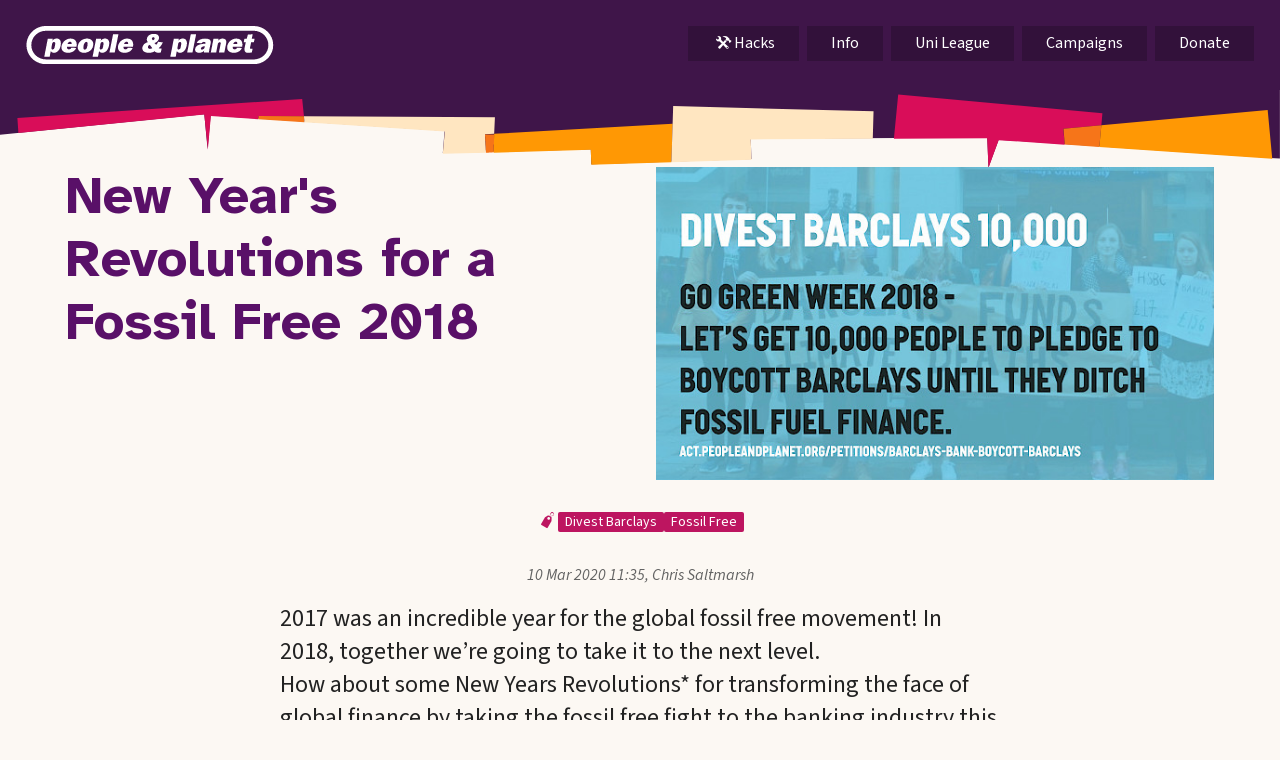

--- FILE ---
content_type: text/html; charset=utf-8
request_url: https://peopleandplanet.org/news/2020-03-10/new-years-revolutions-fossil-free-2018
body_size: 5385
content:
<!DOCTYPE html>
<html lang="en" data-pnp-cms=pw>
	<head>
    <title>New Year's Revolutions for a Fossil Free 2018 | People &amp; Planet</title>
    <link rel="stylesheet" type="text/css" href="/site/templates/styles/main.css">
    <link rel="preconnect" href="https://fonts.gstatic.com" crossorigin>
    <link href="https://fonts.googleapis.com/css2?family=Source+Sans+3:ital,wght@0,400;0,700;1,400;1,700&display=swap" rel="stylesheet">
    <link rel="preconnect" href="https://fonts.googleapis.com">
    <meta property="description" name="description" content="2017 was an incredible year for the global fossil free movement! In 2018, together we’re going to take it to the next level. How about some New Years Revolutions* for transforming the face of global finance by taking the fossil free fight to the banking industry this year? 1. Start a Divest Barclays campaign on campus Join People &amp; Planet students in organising for Students&apos;">
    <meta property="author" name="author"      content="People &amp;amp; Planet">
    <meta property="viewport" name="viewport" content="width=device-width, initial-scale=1.0">
    <meta property="og:description" name="og:description" content="2017 was an incredible year for the global fossil free movement! In 2018, together we’re going to take it to the next level. How about some New Years Revolutions* for transforming the face of global finance by taking the fossil free fight to the banking industry this year? 1. Start a Divest Barclays campaign on campus Join People &amp; Planet students in organising for Students&apos;">
    <meta property="og:site_name" name="og:site_name" content="People &amp; Planet">
    <meta property="twitter:site" name="twitter:site" content="@peopleandplanet">
    <meta property="twitter:creator" name="twitter:creator" content="@peopleandplanet">
    <meta property="og:image" name="og:image" content="https://peopleandplanet.org/site/assets/files/5295/db_10000_5.jpg?v=1700670584">
    <meta property="twitter:image"  name="twitter:image"  content="https://peopleandplanet.org/site/assets/files/5295/db_10000_5.jpg?v=1700670584">
    <meta property="twitter:card" name="twitter:card" content="summary_large_image">
    <meta name="generator" content="ProcessWire">
    
    <!-- fixme, remove these hacks -->
    <style>
    #inlay-34d00ac21e9b form>h2 { display:none; }
    </style>
	</head>
	<body >
    <script>
      // Promise not to hold up rendering too much. This avoids flashing the full contents to campaigners.
      if (JSON.parse(localStorage.getItem('toggles') || '{}')['campaigner-mode'] && document.body) {
        document.body.classList.add('campaigner-mode');
      }
    </script>
    <header pw-append="page-header" id="page-header" >
      <nav id="header-nav">
        <a href=/ id="logo-home-link"><img alt="People &amp; Planet (logo)" src=/site/templates/images/pnp-logo.svg></a>
        <button id="menu-toggle" aria-pressed=false >Menu</button>
        <div id="header-menu"><ul class="menu-level-0"><li class="depth-0 other placeholder text"><span class="item depth-0 other placeholder text"><i class=icon-wrench></i>Hacks</span><button class='submenu-toggle' aria-label='Toggle sub menu' aria-pressed=false><span aria-hidden=true>+</span></button><ul class="menu-level-1"><li class="depth-1 other placeholder text"><noscript>Javascript required</noscript><label class="item depth-1 other placeholder text" ><input type=checkbox id=toggle-dyslexic-font />Dyslexic font</label></li><li class="depth-1 other placeholder text"><noscript>Javascript required</noscript><label class="item depth-1 other placeholder text" ><input type=checkbox id=toggle-high-contrast />High contrast</label></li></ul></li><li class="depth-0 other text"><a href="/about/" class="item depth-0 other text">Info</a><button class='submenu-toggle' aria-label='Toggle sub menu' aria-pressed=false><span aria-hidden=true>+</span></button><ul class="menu-level-1"><li class="depth-1 other text"><a href="/about/" class="item depth-1 other text">About People &amp; Planet</a></li><li class="depth-1 other text"><a href="/news" class="item depth-1 other text">News</a></li><li class="depth-1 other text"><a href="/about/staff" class="item depth-1 other text">Our Staff Team</a></li><li class="depth-1 other text"><a href="/about/people-planet-campaign-training-programme" class="item depth-1 other text">Training Programme</a></li><li class="depth-1 other text"><a href="/about/bot" class="item depth-1 other text">Board of Trustees</a></li><li class="depth-1 other text"><a href="/about/history" class="item depth-1 other text">Our history</a></li><li class="depth-1 other text"><a href="/about/work-with-us" class="item depth-1 other text">Work with us</a></li><li class="depth-1 other text"><a href="/about/email-updates" class="item depth-1 other text">Email updates</a></li><li class="depth-1 other text"><a href="/about/campaign-democracy" class="item depth-1 other text">Campaign Democracy</a></li><li class="depth-1 other text"><a href="/about/power-shift" class="item depth-1 other text">Power Shift</a></li><li class="depth-1 other text"><a href="/about/finances" class="item depth-1 other text">Finances</a></li><li class="depth-1 other text"><a href="/search" class="item depth-1 other text">Search resources, pages ...</a></li></ul></li><li class="depth-0 other text"><a href="/university-league/" class="item depth-0 other text">Uni League</a><button class='submenu-toggle' aria-label='Toggle sub menu' aria-pressed=false><span aria-hidden=true>+</span></button><ul class="menu-level-1"><li class="depth-1 other text"><a href="/university-league/" class="item depth-1 other text">League Tables</a></li><li class="depth-1 other text"><a href="/university-league/methodology" class="item depth-1 other text">People &amp; Planet University League Methodology</a></li><li class="depth-1 other text"><a href="/university-league/appeals-procedure-2023-24" class="item depth-1 other text">How to make an appeal</a></li><li class="depth-1 other text"><a href="/university-league/badges-and-consultancy" class="item depth-1 other text">Badges and Consultancy</a></li><li class="depth-1 other text"><a href="/university-league/volunteeer" class="item depth-1 other text">Help make the People &amp; Planet University League!</a></li><li class="depth-1 other text"><a href="/university-league/faq" class="item depth-1 other text">University League Frequently Asked Questions</a></li></ul></li><li class="depth-0 other placeholder text"><span class="item depth-0 other placeholder text">Campaigns</span><button class='submenu-toggle' aria-label='Toggle sub menu' aria-pressed=false><span aria-hidden=true>+</span></button><ul class="menu-level-1"><li class="depth-1 other logo"><a href="/fossil-free" class="item depth-1 other logo"><img class="logo" src="/site/assets/files/1036/logo-fossil-free.svg" alt="Fossil Free" /></a></li><li class="depth-1 other logo"><a href="/fossil-free-careers" class="item depth-1 other logo"><img class="logo" src="/site/assets/files/1038/logo-fossil-free-careers.svg" alt="Fossil Free Careers" /></a></li><li class="depth-1 other logo"><a href="/divest-borders" class="item depth-1 other logo"><img class="logo" src="/site/assets/files/1037/logo-divest-borders-1.svg" alt="Divest Borders" /></a></li></ul></li><li class="depth-0 other text"><a href="/donate" class="item depth-0 other text">Donate</a></li></ul></div>
      </nav>
    </header>
    <div class="topper"
     style="background-image:url(/site/templates/images/header-background.svg);background-position: bottom center;height: 6vw;background-size: 100%;"
></div>




    <div id="content"  class="news-page">
    <div class="page-width page-padding header">
      <h1>New Year's Revolutions for a Fossil Free 2018</h1>
      <div class='tags'><ul class='tags'><li><a href="/news?tag=1637" >Divest Barclays</a></li><li><a href="/news?tag=1640" >Fossil Free</a></li></ul></div>
      <div class="meta">
        <span class="date">10 Mar 2020 11:35</span>,
        <span class="author">Chris Saltmarsh</span>
      </div>
      <div class='image'><img src="/site/assets/files/5295/db_10000_5.600x0.jpg" alt="" /></div>
    </div>
    <div class="page-width page-padding text-wrapper">
      <div class="text"><!DOCTYPE html PUBLIC "-//W3C//DTD HTML 4.0 Transitional//EN" "http://www.w3.org/TR/REC-html40/loose.dtd">
<html><body><p>2017 was an incredible year for the global fossil free movement! In 2018, together we&rsquo;re going to take it to the next level.<br>
How about some New Years Revolutions* for transforming the face of global finance by taking the fossil free fight to the banking industry this year?</p>

<h2 align="left">1. <a href="https://peopleandplanet.org/divest-barclays" target="_blank">Start a Divest Barclays campaign on campus</a></h2>

<p align="left"><br>
Join People &amp; Planet students in <span data-scayt-lang="en_US" data-scayt-word="organising">organising</span> for Students' Unions, universities and <span data-scayt-lang="en_US" data-scayt-word="organisations">organisations</span> and businesses in our communities to boycott Barclays until they ditch all fossil fuel finance.<br>
<a href="https://peopleandplanet.org/network" target="_blank">Sign up here!</a></p>

<h2 align="left">2. <a href="https://peopleandplanet.org/divest-barclays-motion" target="_blank">Pass a motion through your SU</a></h2>

<p align="left"><br>
Students' Unions are great resources to support grassroots campaigns and display our collective power. Pass a motion for your SU to boycott Barclays and support your campaign <a href="https://peopleandplanet.org/divest-barclays-motion" target="_blank">using this template</a>.</p>

<h2 align="left">3. <a href="https://peopleandplanet.org/go-green-week-2018" target="_blank">Join Go Green Week</a></h2>

<p align="left"><br>
February <span data-scayt-lang="en_US" data-scayt-word="12th-16th">12th-16th</span> 2018 will see students, SUs and universities across the country take part in Go Green Week. Host any of our events on campus including a discounted film screening, webinars on&nbsp; front lines solidarity and introducing Divest Barclays, and workshops on escalating our campaigns.</p>

<h2 align="left">4. <a href="https://peopleandplanet.org/divest-barclays#rolling-disruption" target="_blank"><span data-scayt-lang="en_US" data-scayt-word="Organise">Organise</span> a direct action</a></h2>

<p align="left"><br>
2017 saw the beginning of a wave of actions targeting Barclays branches demanding they ditch fossil fuel finance including investment in projects like fracking and the Dakota Access Pipeline.<br>
Join us to escalate the rolling disruption in 2018 - <a href="https://peopleandplanet.org/divest-barclays#rolling-disruption" target="_blank">let us know if you're up for <span data-scayt-lang="en_US" data-scayt-word="organising">organising</span> an action in your community or campus.</a></p>

<h2 align="left">5. <a href="https://act.peopleandplanet.org/petitions/barclays-bank-boycott-barclays" target="_blank">Sign &amp; share the petition</a></h2>

<p align="left">We want 10,000 people to pledge to boycott Barclays until they ditch fossil fuel finance by the end of Go Green Week.<br>
SIGN &amp; SHARE the petition to add your voice to thousands calling for fossil free finance in 2018.</p>

<p align="left" class="smallprint">[base64]</p>

<p>The last year saw People &amp; Planet students successfully <span data-scayt-lang="en_US" data-scayt-word="organise">organise</span> for divestment commitments from the universities of St Andrews, Bristol, Kings College London, and UEA as well as securing 9 signatories to our Fossil Free Declaration.</p>

<p>Over one third of UK universities now have some kind of divestment commitment and 2018 will be the year we push it over one half!</p>

<p>Beyond the student world, we&rsquo;ve seen divestment dragged into the mainstream of politics and finance with commitments to ditch fossil fuels coming from Norway, the Catholic Church, over 100 MPs and a recent exodus of banks and insurance companies from coal and tar sands especially.<br>
<br>
In 2018 we&rsquo;re taking the fight to banks and the finance industry too, starting with Barclays &ndash; the worst UK high street bank for fossil fuel finance.</p>

<p>Join us by committing to our 5 New Years Revolutions* and don't forget to pledge to <a href="https://act.peopleandplanet.org/petitions/barclays-bank-boycott-barclays" target="_blank">boycott Barclays yourself until they ditch fossil fuel finance.</a><br>
<br>
*like resolutions, but revolutions.... get it?</p></body></html>
</div>
      <ul class="social-share-links pv3"><li><a data-sm="twitter" href="https://twitter.com/intent/tweet?url=https%3A%2F%2Fpeopleandplanet.org%2Fnews%2F2020-03-10%2Fnew-years-revolutions-fossil-free-2018&text=New%2520Year%2527s%2520Revolutions%2520for%2520a%2520Fossil%2520Free%25202018%20%40peopleandplanet" data-umami-event="shareByX" target=_blank><i class="icon-twitter"></i> Share on X</a></li><li><a data-sm="facebook" href="https://www.facebook.com/sharer/sharer.php?u=https%3A%2F%2Fpeopleandplanet.org%2Fnews%2F2020-03-10%2Fnew-years-revolutions-fossil-free-2018" data-umami-event="shareByFacebook" target=_blank><i class="icon-facebook"></i> Share on Facebook</a></li><li><a data-sm="mastodon" href="#New%20Year%27s%20Revolutions%20for%20a%20Fossil%20Free%202018 https%3A%2F%2Fpeopleandplanet.org%2Fnews%2F2020-03-10%2Fnew-years-revolutions-fossil-free-2018"  target=_blank><i class="icon-mastodon"></i> Mastodon</a></li><li><a data-sm="docs" href="#"  target=_blank><i class="icon-docs"></i> Clipboard</a></li><li><a data-sm="share" href="#"  target=_blank><i class="icon-share"></i> Share to apps</a></li></ul>
    </div>
    <div class="comments-wrapper">
      <div class="comments page-width page-padding"><div id='CommentForm' class='CommentForm_new'><form id='CommentForm_form' class='CommentForm  CommentFormNormal' action='/news/2020-03-10/new-years-revolutions-fossil-free-2018#CommentForm' method='post'><p class='CommentFormCite CommentForm_cite'><label for='CommentForm_cite'>Your Name</label><input type='text' name='cite' class='required' required='required' id='CommentForm_cite' value='' maxlength='128' /></p><p class='CommentFormEmail CommentForm_email'><label for='CommentForm_email'>Your E-Mail</label><input type='text' name='email' class='required email' required='required' id='CommentForm_email' value='' maxlength='255' /></p><p class='CommentFormText CommentForm_text'><label for='CommentForm_text'>Comments</label><textarea name='text' class='required' required='required' id='CommentForm_text' rows='5' cols='50'></textarea></p><p class='CommentFormSubmit CommentForm_submit'><button type='submit' name='CommentForm_submit' id='CommentForm_submit' class='' value='1'>Submit</button><input type='hidden' name='page_id' value='5295' /></p></form></div><!--/CommentForm--><noscript>The comments form requires Javascript.</noscript></div>
    </div>

		</div>




    <footer id="footer" class="bg-stripey whiteLinks">
      <div class="page-width page-padding pv4 colourway-dark-magenta">
        <div class="cols-1-1">
          <div class="">
            <p>© People &amp; Planet 2023. People &amp; Planet and our logo are registered trademarks. <a href="/privacy">Privacy Policy</a></p>
            <p>People &amp; Planet Student Activities Limited - A charitable company<br>
              (Charity Commission 1140864, OSCR SC043394, company registered in England No. 06417846)</p>
            <p><a class='ar-link' href='https://artfulrobot.uk' title="Artful Robot - stitches together websites, databases and open source cunning to help you change the world." target="_blank">Website by
              <span class="ar-a">A</span><span class="ar-r">r</span><span class="ar-t">t</span><span class="ar-f">f</span><span class="ar-u">u</span><span class="ar-l">l</span> <span class="ar-r2">R</span><span class="ar-o">o</span><span class="ar-b">b</span><span class="ar-o2">o</span><span class="ar-t2">t</span></a>
            </p>
          </div>

          <div class="">
            <ul class="footer__contact" >
              <li><i class="icon-phone"></i> <a class="phone" href="tel:+447923994651">+44 (0)7923 994 651</a></li>
              <li><i class="icon-mail"></i> <a href="/contact" class="email">Email</a></li>
              <li><i class="icon-facebook"></i> <a class="facebook" href="https://www.facebook.com/peopleandplanet">Facebook</a></li>
              <li><i class="icon-twitter"></i> <a class="twitter" href="https://twitter.com/peopleandplanet">Twitter</a></li>
              <li><i class="icon-instagram-filled"></i> <a class="instagram" href="https://www.instagram.com/peopleandplanetnetwork/">Instagram</a></li>
              <li><i class="icon-home"> </i>People &amp; Planet<br>
                2 The Old Estate High Street, East Hendred, Wantage,<br>
                Oxfordshire, OX12 8JY, UK</li>
            </ul>
          </div>
        </div>
      </div>
    </footer>
    <span id=scroll-to-top-target ></span>
    <a href=# id=scroll-to-top title="Scroll to top"><i class=icon-up-fat></i><span class=sr-only>Scroll to top</span></a>
		<script src="/site/templates/scripts/pnp.js"></script>
    <script src="/site/templates/scripts/classy.js" ></script>
    <script async src="https://obs2.artfulrobot.uk/script.js" data-website-id="e77061e9-405e-4e8e-889f-0e1f431e145c" data-exclude-hash=true></script>
    <script defer src="https://crm.peopleandplanet.org/public/inlay-8cbab3240997.js" data-inlay-id="8cbab3240997" ></script>
	</body>
</html>

--- FILE ---
content_type: text/css
request_url: https://peopleandplanet.org/site/templates/styles/main.css
body_size: 48643
content:
:root{--font-size-huge:clamp(2.2rem,5vw,4rem);--font-size-larger:clamp(1.2rem,4vw,2rem);--font-size-normal:clamp(1rem,1.6vw,1.375rem);--font-size-smaller:clamp(0.875rem,1.2vw,1.2rem);--font-size-smaller-cqw:clamp(0.875rem,5.5cqw,1.2rem);--font-size-tiny:clamp(0.825rem,1vw,1rem);--soft-black:#222;--mid-grey:#636363;--dark-grey:#303030;--dark-purple:#3f1549;--bright-purple:#591068;--meh-purple:#662a73;--dark-magenta:#bd1560;--bright-magenta:#d90d59;--strong-orange:#ef6706;--bright-orange:#ff9804;--cream:#ffe6c1;--paper:#fcf8f3;--subtle-pinkish:#f5dadf;--placard-bg-default:#f5dadf;--placard-bg-hover:#ffe6c1;--red:#aa1414;--red-tint:#e73232;--green:#3caa14;--grpet-form-bg:var(--cream)}body.high-contrast{--placard-bg-default:#fcf8f3;--colour-heading:var(--dark-purple);--colour-text:#000;--paper:#fff}.inlay-contact h2{display:none}@media screen and (min-width:768px){.cols-1-1,.cols-1-2,.cols-2-1{display:grid;gap:4rem}.cols-1-1>.span-cols,.cols-1-2>.span-cols,.cols-2-1>.span-cols{grid-column:1/3}.cols-1-1>div,.cols-1-2>div,.cols-2-1>div{container-type:inline-size}.cols-1-1{grid-template-columns:1fr 1fr}.cols-2-1{grid-template-columns:2fr 1fr}.cols-1-2{grid-template-columns:1fr 2fr}}.ai-center{align-items:center}.bg-dark-grey{background:var(--dark-grey)}.bg-mid-grey{background:var(--mid-grey)}.bg-dark-purple{background:var(--dark-purple)}.bg-bright-purple{background:var(--bright-purple)}.bg-dark-magenta{background:var(--dark-magenta)}.bg-bright-magenta{background:var(--bright-magenta)}.bg-strong-orange{background:var(--strong-orange)}.bg-bright-orange{background:var(--bright-orange)}.bg-cream{background:var(--cream)}.bg-subtle-pinkish{background:var(--subtle-pinkish)}.bg-stripey{background:linear-gradient(135deg,#303030 14.3%,#3f1549 0,#3f1549 28.6%,#662a73 0,#662a73 42.9%,#bd1560 0,#bd1560 57.1%,#d90d59 0,#d90d59 71.4%,#ef6706 0,#ef6706 85.7%,#ff9804 0)}.dark-grey{color:var(--dark-grey)}.mid-grey{color:var(--mid-grey)}.dark-purple{color:var(--dark-purple)}.bright-purple{color:var(--bright-purple)}.dark-magenta{color:var(--dark-magenta)}.bright-magenta{color:var(--bright-magenta)}.strong-orange{color:var(--strong-orange)}.bright-orange{color:var(--bright-orange)}.cream{color:var(--cream)}.colourway-cream,.colourway-subtle-pinkish,.colourway-white{--colour-text:var(--soft-black);--colour-heading:var(--bright-purple);--colour-link:var(--meh-purple);--colour-link-decoration:var(--strong-orange);--colour-link-hover:var(--bright-magenta);--link-decoration-thickness:2px;--colour-primary-button-text:var(--cream);--colour-primary-button-text-hover:#fff;--colour-primary-button-text-active:var(--bright-orange);--colour-primary-button-border:var(--bright-purple);--colour-primary-button-border-focus:var(--dark-magenta);--colour-primary-button-border-active:var(--dark-purple);--colour-primary-button-bg:var(--bright-purple);--colour-secondary-button-border:var(--bright-magenta);--colour-secondary-button-bg:transparent;--colour-secondary-button-bg-hover:#fff;--colour-secondary-button-bg-active:var(--dark-purple);--colour-secondary-button-text:var(--bright-purple);--colour-secondary-button-text-hover:var(--dark-magenta);color:var(--colour-text)}.colourway-bright-purple,.colourway-dark-grey,.colourway-dark-magenta,.colourway-dark-purple,.colourway-mid-grey{--colour-text:#fff;--colour-heading:var(--cream);--colour-secondary-button-text:var(--cream);--colour-link-decoration:var(--cream);--colour-link-hover:var(--white);--colour-link:var(--cream);--colour-primary-button-bg:var(--bright-magenta);--colour-secondary-button-border:var(--bright-magenta);color:var(--colour-text)}.colourway-bright-magenta{--colour-text:#fff;--colour-heading:#fff;--colour-secondary-button-text:var(--cream);--colour-link-decoration:var(--cream);--colour-link-hover:var(--white);--colour-link:var(--cream);--colour-primary-button-bg:var(--bright-magenta);--colour-secondary-button-border:var(--bright-magenta);color:var(--colour-text)}.colourway-strong-orange{--colour-heading:var(--dark-purple)}.pv1{padding-bottom:.25rem;padding-top:.25rem}.pv2{padding-bottom:.5rem;padding-top:.5rem}.pv3{padding-bottom:1rem;padding-top:1rem}.pv4{padding-bottom:2rem;padding-top:2rem}.pad-top-0{padding-top:0}.pad-top-1{padding-top:.25rem}.pad-top-2{padding-top:.5rem}.pad-top-3{padding-top:2vw}.pad-top-4{padding-top:3vw}.pad-top-5{padding-top:4vw}.pad-bottom-0{padding-bottom:0}.pad-bottom-1{padding-bottom:.25rem}.pad-bottom-2{padding-bottom:.5rem}.pad-bottom-3{padding-bottom:2vw}.pad-bottom-4{padding-bottom:3vw}.pad-bottom-5{padding-bottom:4vw}.uppercase{text-transform:uppercase}.whiteLinks{--colour-link-decoration:var(--cream);--colour-link-hover:var(--white);--colour-link:var(--cream);--colour-primary-button-bg:var(--bright-magenta);--colour-secondary-button-border:var(--bright-magenta)}.max-width-600{max-width:600px}.box-shape-diamond{-webkit-clip-path:polygon(0 1vw,50% 0,100% 1vw,100% calc(100% - 1vw),50% 100%,0 calc(100% - 1vw));clip-path:polygon(0 1vw,50% 0,100% 1vw,100% calc(100% - 1vw),50% 100%,0 calc(100% - 1vw))}.box-shape-placard-1{-webkit-clip-path:polygon(0 1vw,100% 0,100% 100%,0 calc(100% - 1vw));clip-path:polygon(0 1vw,100% 0,100% 100%,0 calc(100% - 1vw))}.box-shape-placard-2{-webkit-clip-path:polygon(0 0,100% 1vw,100% calc(100% - 1vw),0 100%);clip-path:polygon(0 0,100% 1vw,100% calc(100% - 1vw),0 100%)}.box-shape-placard-3{-webkit-clip-path:polygon(0 0,100% 1vw,100% 100%,0 calc(100% - 1vw));clip-path:polygon(0 0,100% 1vw,100% 100%,0 calc(100% - 1vw))}.pull-out{font-size:var(--font-size-larger);margin:2rem auto;max-width:45em;padding:1.5rem;position:relative}.pull-out:before{background:#fff;border:.5em solid transparent;-o-border-image:linear-gradient(-135deg,#303030 14.3%,#3f1549 0,#3f1549 28.6%,#662a73 0,#662a73 42.9%,#bd1560 0,#bd1560 57.1%,#d90d59 0,#d90d59 71.4%,#f67519 0,#f67519 85.7%,#ff9804 0);border-image:linear-gradient(-135deg,#303030 14.3%,#3f1549 0,#3f1549 28.6%,#662a73 0,#662a73 42.9%,#bd1560 0,#bd1560 57.1%,#d90d59 0,#d90d59 71.4%,#f67519 0,#f67519 85.7%,#ff9804 0);border-image-slice:15;bottom:-.5rem;box-sizing:border-box;content:"";display:block;left:-.5rem;outline:1px solid transparent;position:absolute;right:-.5rem;top:-.5rem;transform:rotate(-1deg);z-index:-1}.sr-only:not(:focus):not(:active){clip:rect(0 0 0 0);-webkit-clip-path:inset(50%);clip-path:inset(50%);height:1px;overflow:hidden;position:absolute;white-space:nowrap;width:1px}.body-text ul.stats-list{align-items:flex-start;color:var(--section-colour,var(--bright-purple));display:flex;flex-wrap:wrap;gap:2rem;list-style:none;margin:2rem 0;padding:0 1rem}.body-text ul.stats-list>li{flex:1 0 200px;margin:0;padding:0;text-align:center}.body-text ul.stats-list>li a{color:inherit;display:block;text-decoration:none;transition:transform .2s}.body-text ul.stats-list>li a:focus,.body-text ul.stats-list>li a:hover{color:var(--bright-magenta);transform:scale(1.1)}.body-text ul.stats-list strong{font-size:var(--font-size-huge);font-style:normal;font-weight:700;line-height:1}label{display:block}input[type=date],input[type=datetime],input[type=email],input[type=number],input[type=password],input[type=text],select,textarea{background:#fafafa;border:2px solid var(--dark-magenta);border-radius:4px;font-family:Source Sans\ 3;font-weight:400;line-height:1.2;padding:.25rem .5rem;width:100%}input[type=date]:focus,input[type=datetime]:focus,input[type=email]:focus,input[type=number]:focus,input[type=password]:focus,input[type=text]:focus,select:focus,textarea:focus{background:#fff;border-color:var(--bright-magenta);outline:none}input[type=checkbox],input[type=radio]{display:inline-block}input[type=checkbox]+label,input[type=radio]+label{display:inline}form{font-size:1rem}form button,form input[type=submit]{background:var(--colour-primary-button-bg);border:2px solid var(--colour-primary-button-border);border-radius:4px;color:var(--colour-primary-button-text);display:block;font-family:AtkinsonHyperlegible;font-size:1.1em;font-weight:700;margin-left:auto;margin-right:0;padding:.5rem 1.5rem}form button:hover,form input[type=submit]:hover{border-color:var(--dark-magenta);color:var(--colour-primary-button-text-hover)}form button:focus,form input[type=submit]:focus{border-color:var(--colour-primary-button-border-focus)}form button:active,form input[type=submit]:active{border-color:var(--colour-primary-button-border-active);color:var(--colour-primary-button-text-active)}form button.other,form input[type=submit].other{background:var(--colour-secondary-button-bg);border-color:var(--colour-secondary-button-border);color:var(--colour-secondary-button-text)}form button.other:focus,form button.other:hover,form input[type=submit].other:focus,form input[type=submit].other:hover{background:var(--colour-secondary-button-bg-hover);color:var(--colour-secondary-button-text-hover)}form button.other:active,form input[type=submit].other:active{background:var(--colour-secondary-button-bg-active)}fieldset{border:2px solid var(--dark-magenta);border-radius:5px}@font-face{font-family:pnp23;font-style:normal;font-weight:400;src:url(../font/pnp23.eot?96080114);src:url(../font/pnp23.eot?96080114#iefix) format("embedded-opentype"),url(../font/pnp23.woff2?96080114) format("woff2"),url(../font/pnp23.woff?96080114) format("woff"),url(../font/pnp23.ttf?96080114) format("truetype"),url(../font/pnp23.svg?96080114#pnp23) format("svg")}[class*=" icon-"]:before,[class^=icon-]:before{speak:never;-webkit-font-smoothing:antialiased;-moz-osx-font-smoothing:grayscale;display:inline-block;font-family:pnp23;font-style:normal;font-variant:normal;font-weight:400;line-height:1em;margin-left:.2em;margin-right:.2em;text-align:center;text-decoration:inherit;text-transform:none;width:1em}.icon-right-big:before{content:"\e800"}.icon-megaphone:before{content:"\e801"}.icon-ok-circle:before{content:"\e802"}.icon-cancel:before{content:"\e803"}.icon-heart:before{content:"\e804"}.icon-heart-empty:before{content:"\e805"}.icon-search:before{content:"\e806"}.icon-flag:before{content:"\e807"}.icon-quote:before{content:"\e808"}.icon-pencil:before{content:"\e809"}.icon-ok:before{content:"\e80a"}.icon-cancel-circled:before{content:"\e80b"}.icon-attention:before{content:"\e80c"}.icon-tag:before{content:"\e80d"}.icon-flash:before{content:"\e80e"}.icon-location:before{content:"\e80f"}.icon-twitter:before{content:"\e810"}.icon-rss:before{content:"\e811"}.icon-tiktok:before{content:"\e812"}.icon-mastodon:before{content:"\e813"}.icon-share:before{content:"\e814"}.icon-edit:before{content:"\e815"}.icon-phone:before{content:"\e816"}.icon-mail:before{content:"\e817"}.icon-home:before{content:"\e818"}.icon-brush:before{content:"\e819"}.icon-palette:before{content:"\e81a"}.icon-right-outline:before{content:"\e81b"}.icon-down-fat:before{content:"\e81c"}.icon-left-fat:before{content:"\e81d"}.icon-right-fat:before{content:"\e81e"}.icon-up-fat:before{content:"\e81f"}.icon-left-outline:before{content:"\e820"}.icon-down-outline:before{content:"\e821"}.icon-up-outline:before{content:"\e822"}.icon-logout:before{content:"\e823"}.icon-wrench:before{content:"\e824"}.icon-wrench-1:before{content:"\e825"}.icon-plus:before{content:"\e826"}.icon-info-circled-alt:before{content:"\f086"}.icon-docs:before{content:"\f0c5"}.icon-menu:before{content:"\f0c9"}.icon-sitemap:before{content:"\f0e8"}.icon-download-cloud:before{content:"\f0ed"}.icon-circle-empty:before{content:"\f10c"}.icon-calendar-empty:before{content:"\f133"}.icon-hand-grab-o:before{content:"\f255"}.icon-signpost:before{content:"\f277"}.icon-map:before{content:"\f278"}.icon-commenting:before{content:"\f27a"}.icon-commenting-o:before{content:"\f27b"}.icon-facebook:before{content:"\f300"}.icon-instagram-filled:before{content:"\f31f"}@font-face{font-family:AtkinsonHyperlegible;font-weight:700;src:local("Atkinson Hyperlegible"),url(/site/templates/fontAH/Atkinson-Hyperlegible-Bold-102a.woff2),url(/site/templates/fontAH/fontAH/Atkinson-Hyperlegible-Bold-102.woff),url(/site/templates/fontAH/Atkinson-Hyperlegible-Bold-102.ttf),url(/site/templates/fontAH/Atkinson-Hyperlegible-Bold-102.svg),url(/site/templates/fontAH/Atkinson-Hyperlegible-Bold-102.eot)}@font-face{font-family:AtkinsonHyperlegible;font-style:italic;font-weight:700;src:local("Atkinson Hyperlegible"),url(/site/templates/fontAH/Atkinson-Hyperlegible-BoldItalic-102a.woff2),url(/site/templates/fontAH/Atkinson-Hyperlegible-BoldItalic-102.woff),url(/site/templates/fontAH/Atkinson-Hyperlegible-BoldItalic-102.ttf),url(/site/templates/fontAH/Atkinson-Hyperlegible-BoldItalic-102.svg),url(/site/templates/fontAH/Atkinson-Hyperlegible-BoldItalic-102.eot)}@font-face{font-family:OpenDyslexic;font-weight:400;src:local("OpenDyslexic"),url(/site/templates/fontOpenDyslexic/OpenDyslexic-Regular.woff2),url(/site/templates/fontOpenDyslexic/OpenDyslexic-Regular.woff),url(/site/templates/fontOpenDyslexic/OpenDyslexic-Regular.otf),url(/site/templates/fontOpenDyslexic/OpenDyslexic-Regular.eot)}@font-face{font-family:OpenDyslexic;font-weight:700;src:local("OpenDyslexic"),url(/site/templates/fontOpenDyslexic/OpenDyslexic-Bold.woff2),url(/site/templates/fontOpenDyslexic/OpenDyslexic-Bold.woff),url(/site/templates/fontOpenDyslexic/OpenDyslexic-Bold.otf),url(/site/templates/fontOpenDyslexic/OpenDyslexic-Bold.eot)}@font-face{font-family:OpenDyslexic;font-style:italic;font-weight:400;src:local("OpenDyslexic"),url(/site/templates/fontOpenDyslexic/OpenDyslexic-Italic.woff2),url(/site/templates/fontOpenDyslexic/OpenDyslexic-Italic.woff),url(/site/templates/fontOpenDyslexic/OpenDyslexic-Italic.otf),url(/site/templates/fontOpenDyslexic/OpenDyslexic-Italic.eot)}@font-face{font-family:OpenDyslexic;font-style:italic;font-weight:700;src:local("OpenDyslexic"),url(/site/templates/fontOpenDyslexic/OpenDyslexic-Bold-Italic.woff2),url(/site/templates/fontOpenDyslexic/OpenDyslexic-Bold-Italic.woff),url(/site/templates/fontOpenDyslexic/OpenDyslexic-Bold-Italic.otf),url(/site/templates/fontOpenDyslexic/OpenDyslexic-Bold-Italic.eot)}.ff-scorecard{background-color:var(--dark-grey);border-radius:5px;color:#fff;margin:2rem 0 4rem;padding:2rem}.ff-scorecard h1{color:var(--bright-orange);font-size:var(--font-size-larger);margin:0 0 1rem}.ff-scorecard h2{color:var(--paper);font-size:var(--font-size-larger);margin:2rem 0 0;text-transform:none}.ff-scorecard p{margin-bottom:1rem}.ff-scorecard .detail{line-height:1;opacity:.7}.ff-scorecard .detail,.ff-scorecard__divestment-details{font-size:var(--font-size-smaller)}.ff-scorecard__number{font-size:var(--font-size-larger)}.ff-scorecard__badge{border:1px solid rgba(0,0,0,.1);border-radius:0 0 3px 3px;border-top:none;box-shadow:2px 2px 20px -5px rgba(0,0,0,.6);float:right;font-family:AtkinsonHyperlegible;font-weight:700;margin-left:2rem;margin-top:-2rem;padding:1rem;text-align:center;width:15em}.ff-scorecard__badge--unknown{display:none}.ff-scorecard__badge--none{background-color:var(--red);color:#fff}.ff-scorecard__badge--partial{background-color:var(--strong-orange);color:var(--dark-grey)}.ff-scorecard__badge--full{background-color:#fff;color:var(--green)}.ff-scorecard__badge-prefix{display:block;font-size:var(--font-size-larger)}.ff-scorecard__badge-value{display:block;font-size:58px;text-transform:uppercase}.ff-scorecard__badge-details{font-size:var(--font-size-smaller)}div.pie svg{background:var(--paper)}div.pie svg circle{fill:var(--paper)}.ff-scorecard__row{align-items:flex-start;display:flex;flex-wrap:wrap;margin:0 -1rem}.ff-scorecard__inv-total{color:var(--red);flex:0 0 auto;font-family:AtkinsonHyperlegible;font-size:3rem;font-weight:700;padding:0 1rem;text-align:right}.ff-scorecard__inv-diff{font-size:1rem}.ff-scorecard__inv-details{flex:8 1 10rem;padding-right:1rem}.ff-scorecard__inv-details ul{margin-bottom:0;margin-top:0;padding-left:0}.ff-scorecard__inv-details li:before{color:var(--strong-orange);font-size:12px;line-height:22px}.ff-scorecard__endow-pie{flex:0 0 76px}.ff-scorecard__endow-text{flex:1 1 10rem}.ff-scorecard__legend-item{padding-left:1.8rem}.ff-scorecard__legend-item span.ff-scorecard__legend-blob{display:block;height:1em;margin-left:-1.8rem;margin-top:3px;position:absolute;width:1em}.ff-scorecard__donations-value{color:var(--red);flex:0 0 auto;font-size:3rem;padding:0 1rem}.ff-scorecard__donations-text{flex:1 1 10em}.ff-scorecard__descr-col,.ff-scorecard__misc-col,.ff-scorecard__small-col{flex:1 0 10rem;padding:0 1rem}html{margin:0;padding:0}html,html *{box-sizing:border-box}body,html,li,ol,ul{margin:0;padding:0}body{--colour-text:var(--soft-black);--colour-heading:var(--bright-purple);--colour-link:var(--meh-purple);--colour-link-decoration:var(--strong-orange);--colour-link-hover:var(--bright-magenta);--link-decoration-thickness:2px;--colour-primary-button-text:var(--cream);--colour-primary-button-text-hover:#fff;--colour-primary-button-text-active:var(--bright-orange);--colour-primary-button-border:var(--bright-purple);--colour-primary-button-border-focus:var(--dark-magenta);--colour-primary-button-border-active:var(--dark-purple);--colour-primary-button-bg:var(--bright-purple);--colour-secondary-button-border:var(--bright-magenta);--colour-secondary-button-bg:transparent;--colour-secondary-button-bg-hover:#fff;--colour-secondary-button-bg-active:var(--dark-purple);--colour-secondary-button-text:var(--bright-purple);--colour-secondary-button-text-hover:var(--dark-magenta);background-color:var(--paper);color:var(--colour-text);font-family:Source Sans\ 3}p{line-height:1.4;margin:1rem 0}img{display:block;max-width:100%}h1,h2,h3,h4{color:var(--colour-heading);font-family:AtkinsonHyperlegible;font-weight:700}h1{font-size:var(--font-size-huge);margin:0 0 2rem}h2{font-size:clamp(2rem,5.3vw,3rem);margin:2rem 0}h3{font-size:clamp(1.4rem,4.5vw,2.4rem)}h3,h4{margin:2rem 0 1rem}h4{font-size:clamp(1.2rem,4vw,2rem)}.body-text{font-size:var(--font-size-normal)}.body-text ul{list-style:disc;margin-left:1.5rem}.body-text ol{margin-left:2rem}@container (width < 400px){h1{font-size:2.2rem;margin:0 0 2rem}h2{font-size:2rem}h2,h3{margin:2rem 0}h3{font-size:1.4rem}h4{font-size:1.2rem;margin:2rem 0}.body-text{font-size:var(--font-size-smaller);font-size:var(--font-size-smaller-cqw)}}body.dyslexic-font,body.dyslexic-font h1,body.dyslexic-font h2,body.dyslexic-font h3,body.dyslexic-font h4{font-family:OpenDyslexic}body.dyslexic-font h1{font-size:clamp(2rem,4vw,3rem)}table{border:none;border-collapse:collapse;font-size:.875rem;font-size:var(--font-size-smaller);line-height:1.4rem;margin:2rem 0;width:100%}td,th{padding:clamp(.25rem,.6vw,1rem) clamp(1rem,1.1vw,2rem)}td p:first-child,th p:first-child{margin-top:0}td p:last-child,th p:last-child{margin-bottom:0}th{border:none;border-bottom:2px solid #ff9804;text-align:left}td{border:1px solid #fff9ed}tr:hover{background:#fdfaf6}#page-header{position:relative;z-index:2}body.mobile-menu-open{overflow:hidden;position:fixed}@keyframes mobile-menu{0%{opacity:0;transform:translateY(100vh)}1%{opacity:0;transform:scale(.9) translateY(10vh)}to{opacity:1;transform:none}}#header-nav{background-color:var(--dark-purple);display:flex;gap:1rem;justify-content:space-between;padding:clamp(.5rem,2vw,2rem)}#header-nav li,#header-nav ul{margin:0;padding:0}#header-nav ul{list-style:none}#header-nav a:not(#logo-home-link),#header-nav label.item,#header-nav span.placeholder{display:block;padding:.5rem 1.5rem;text-decoration:none}@media screen and (max-width:767px){#header-menu{background-image:url(/site/templates/images/menu-top-decoration.svg);background-position:0 0;background-size:cover;bottom:0;margin-left:-.5rem;opacity:0;padding-top:1rem;position:fixed;top:2.6rem;transform:rotate(-5deg) translateY(100vh);transform-origin:right;transition:transform .3s,opacity .2s;width:100%;z-index:1}#header-nav{flex-wrap:wrap}#header-nav ul.menu-level-0{height:100%;overflow:auto;padding:0 1rem}#header-nav li{display:grid;gap:0 .5rem;grid-template-columns:1fr 2.5rem;margin-top:.5rem}#header-nav li>ul{grid-column:1/3}#header-nav li.show-menu>ul{display:block}#header-nav .submenu-toggle{aspect-ratio:1;background:transparent;border:none;color:var(--bright-purple);font-size:1.8rem;height:2.5rem;line-height:1;text-align:center}#header-nav li.depth-1 .submenu-toggle{color:#fff}#header-nav ul.menu-level-1,#header-nav ul.menu-level-2,#header-nav ul.menu-level3{display:none}#header-nav[aria-pressed=true] #header-menu{animation:mobile-menu .1s ease-in forwards}#header-nav ul.menu-level-1{background-color:var(--dark-magenta)}#header-nav .item.depth-0.other{background-color:var(--bright-purple);color:#fff}#header-nav .item.depth-0.trail{background-color:#d90d59;color:#fff}#header-nav li.depth-1.other{background-color:transparent;color:#fff}#header-nav li.depth-1.trail{background-color:var(--bright-magenta);color:#fff}#header-nav a,#header-nav a:visited{color:#fff;position:relative}#header-nav a:active,#header-nav a:hover{background-color:rgba(0,0,0,.1);color:#fff}#header-nav li.depth-1 a.trail:before{background-color:#fff;border-radius:5px;content:"";height:5px;margin-left:-12.5px;position:absolute;top:calc(50% - 2.5px);width:5px}#header-nav a.depth-2{margin:.25rem 1rem}}#logo-home-link{flex:0 0 190px}#logo-home-link img{display:block;height:auto;width:100%}#menu-toggle{align-self:center;background:var(--dark-purple);border:none;border-radius:1rem;color:#fff;cursor:pointer;flex:0 0 auto;font-family:AtkinsonHyperlegible;font-weight:700;padding:.5rem 1rem}#menu-toggle:active,#menu-toggle:hover{background:var(--bright-purple)}#breadcrumbs{display:none}@media screen and (min-width:768px){#page-header{display:flex;flex-direction:column;justify-content:space-between}#logo-home-link{flex:0 0 clamp(190px,19.4vw,330px)}#menu-toggle,.submenu-toggle{display:none}#header-nav{line-height:1.2}#header-nav .logo img{display:block;height:auto;width:100%}#header-nav ul.menu-level-0{display:flex;flex:0 0 auto;gap:1rem}#header-nav li.depth-0{display:block;margin-top:0;padding-left:.5rem;position:relative;text-decoration:none}#header-nav li.depth-0:hover>.item{background-color:var(--bright-purple)}#header-nav li.depth-0:hover ul.menu-level-1{opacity:1;pointer-events:all;transform:none}#header-nav ul.menu-level-1{background-color:var(--dark-magenta);opacity:0;pointer-events:none;position:absolute;right:0;transform:rotateX(21deg);transform-origin:top;transition:opacity .3s ease-out,transform .15s ease-out;width:35ch;z-index:2}#header-nav .item.depth-0.other{background-color:rgba(0,0,0,.2);color:#fff}#header-nav .item.depth-0.trail{background-color:#d90d59;color:#fff}#header-nav li.depth-1.other{background-color:transparent;color:#fff}#header-nav li.depth-1.trail{background-color:var(--bright-magenta);color:#fff}#header-nav li.depth-1 a,#header-nav li.depth-1 a:visited{color:#fff;position:relative}#header-nav li.depth-1 a:active,#header-nav li.depth-1 a:hover{background-color:rgba(0,0,0,.1);color:#fff}#header-nav li.depth-1 a.trail:before{background-color:#fff;border-radius:5px;content:"";height:5px;margin-left:-12.5px;position:absolute;top:calc(50% - 2.5px);width:5px}#header-nav a.depth-2{margin:.25rem 1rem}#breadcrumbs{display:block;padding-bottom:1rem;padding-top:1rem}#breadcrumbs .separator{background-color:#ffe6c1;display:inline-block;height:1.4em;margin:0 1ch;transform:skewX(-10deg);vertical-align:middle;width:.4ch}#breadcrumbs .item,#breadcrumbs .item:visited{color:#ef6706;text-decoration:none}#breadcrumbs a.item:hover{text-decoration:underline}}.topper{position:relative;z-index:1}body.divest-borders{--section-colour:var(--dark-magenta)}body.divest-borders #header-nav{background-color:var(--dark-magenta)}body.divest-borders .topper{--topper-bg:var(--dark-magenta);--placard-bg:#fff}body.divest-borders .topper .topper-home{padding:.5rem 1rem}body.fossil-free{--section-colour:var(--strong-orange)}body.fossil-free #header-nav{background-color:var(--dark-grey)}body.fossil-free .topper{--topper-bg:var(--dark-grey);--placard-bg:#f79123}body.fossil-free-careers{--section-colour:var(--dark-grey)}body.fossil-free-careers #header-nav{background-color:var(--bright-orange)}body.fossil-free-careers .topper{--topper-bg:var(--bright-orange);--placard-bg:#232627}.topper.campaign-topper{align-items:center;display:flex;gap:0 2rem;justify-content:space-between;padding:.3vw 0 1vw 2vw;position:sticky;top:0}.topper.campaign-topper:before{background-color:var(--topper-bg);-webkit-clip-path:polygon(0 0,100% 0,100% calc(100% - 2vw),0 100%);clip-path:polygon(0 0,100% 0,100% calc(100% - 2vw),0 100%);content:"";height:100%;left:0;position:absolute;top:0;width:100%;z-index:0}.topper.campaign-topper .topper-home{background-color:var(--placard-bg);display:block;height:clamp(53px,10vw,100px);position:relative;transform:rotate(-1.1deg);width:clamp(142px,19.4vw,330px)}.topper.campaign-topper .topper-home img{display:block;height:100%;-o-object-fit:contain;object-fit:contain;width:100%}.topper.campaign-topper .topper-home:after{background-color:var(--placard-bg);content:"";height:1.3vw;left:calc(50% - .5vw);margin-top:-1px;position:absolute;top:100%;width:1vw}.topper.campaign-topper .topper-menu{position:relative}.topper.campaign-topper .topper-menu>button{-webkit-appearance:none;-moz-appearance:none;appearance:none;background-color:transparent;border:none;border-radius:0;color:#fff;margin:0;padding:.5rem 2rem}.topper.campaign-topper .topper-popper{background-color:var(--dark-magenta);opacity:0;pointer-events:none;position:absolute;right:0;top:2rem;transform:rotateX(21deg);transform-origin:top;transition:opacity .3s ease-out,transform .15s ease-out;width:29ch}.topper.campaign-topper .topper-popper>ul{list-style:none;margin:0;padding:0}.topper.campaign-topper .topper-popper li{margin:0;padding:0}.topper.campaign-topper .topper-popper .self>span,.topper.campaign-topper .topper-popper a{color:#fff;display:block;padding:.5rem 2rem}.topper.campaign-topper .topper-popper .self>span{font-weight:700}.topper.campaign-topper .topper-popper a{text-decoration:none}.topper.campaign-topper .topper-popper a:hover{background-color:var(--bright-magenta)}.topper.campaign-topper .topper-menu.open>button,.topper.campaign-topper .topper-menu:hover>button{background-color:var(--bright-purple)}.topper.campaign-topper .topper-menu.open .topper-popper,.topper.campaign-topper .topper-menu:hover .topper-popper{opacity:1;pointer-events:all;transform:none}#content{min-height:60vh}.image-credits{display:flex;flex-wrap:wrap;font-size:var(--font-size-tiny);gap:1rem 2rem}.image-credits p{margin:0}.image-credits .image-credit{display:flex;flex:0 0 auto;gap:0 1ch;opacity:.5;transition:opacity .3s}.image-credits .image-credit:hover{opacity:1}.image-credits .image-credit img{display:block;flex:0 0 auto}.image-credits .image-credit>div{flex:1 1 auto}.footer__contact{list-style:none}.footer__contact li{padding-left:2rem}.footer__contact li i{margin-left:-2rem;position:absolute}@keyframes ar-anim{30%{color:#fc8;transform:translateY(-.3em)}60%{transform:translateY(.2em)}80%{transform:translateY(-.15em)}0%{transform:translateY(0)}}a.ar-link{text-decoration:none}a.ar-link:hover{border-bottom:1px solid;color:#fff}a.ar-link span{display:inline-block}a.ar-link:hover span{animation-duration:.6s;animation-name:ar-anim;animation-timing-function:ease}a.ar-link span.ar-a{animation-delay:0s}a.ar-link span.ar-r{animation-delay:.05s}a.ar-link span.ar-t{animation-delay:.1s}a.ar-link span.ar-f{animation-delay:.15s}a.ar-link span.ar-u{animation-delay:.2s}a.ar-link span.ar-l{animation-delay:.25s}a.ar-link span.ar-r2{animation-delay:.3s}a.ar-link span.ar-o{animation-delay:.32s}a.ar-link span.ar-b{animation-delay:.35s}a.ar-link span.ar-o2{animation-delay:.38s}a.ar-link span.ar-t2{animation-delay:.4s}.align_center,.centre{text-align:center}a.anchor{margin:-6rem;position:absolute}a,a:visited{color:var(--colour-link);text-decoration:underline;text-decoration-thickness:var(--link-decoration-thickness)}a,a:active,a:hover,a:visited{text-decoration-color:var(--colour-link-decoration)}a:active,a:hover{color:var(--colour-link-hover)}a:visited{opacity:.8}a.button{background:var(--colour-primary-button-bg);border:2px solid var(--colour-primary-button-border);border-radius:4px;color:var(--colour-primary-button-text);display:inline-block;font-family:AtkinsonHyperlegible;font-size:1.1em;font-weight:700;padding:.5rem 1.5rem;text-decoration:none}a.button:hover{border-color:var(--dark-magenta);color:var(--colour-primary-button-text-hover)}a.button:focus{border-color:var(--colour-primary-button-border-focus)}a.button:active{border-color:var(--colour-primary-button-border-active);color:var(--colour-primary-button-text-active)}a.button.other{background:var(--colour-secondary-button-bg);border-color:var(--colour-secondary-button-border);color:var(--colour-secondary-button-text)}a.button.other:focus,a.button.other:hover{background:var(--colour-secondary-button-bg-hover);color:var(--colour-secondary-button-text-hover)}a.button.other:active{background:var(--colour-secondary-button-bg-active)}a.button+a.button{margin-left:2rem}a.button.secondary:active{background:var(--dark-purple)}p.large-text{font-size:var(--font-size-larger)}.page-width{margin-left:auto;margin-right:auto;max-width:1200px;width:100%}.page-padding{padding-left:clamp(.5rem,2vw,2rem);padding-right:clamp(.5rem,2vw,2rem)}.bg-white{background:#fff}.ptn-triplet{padding-bottom:4rem;padding-top:4rem}.ptn-triplet h2{font-size:clamp(2rem,6vw,3rem);margin-top:0;text-align:center}ul.triplet-cards-list{display:flex;flex-wrap:wrap;gap:4rem;justify-content:center;list-style:none}ul.triplet-cards-list>li{flex:1 0 280px;max-width:21rem}.bg-arch-image{background-color:var(--cream);-webkit-clip-path:polygon(0 2.63rem,13.45% 1rem,13.92% 2.75rem,14.32% 1rem,41.93% 7px,42.06% 2.32rem,42.85% 2.06rem,42.88% 0,73.46% .06rem,73.13% 2.75rem,73.72% 3.25rem,74.02% 26px,100% 1rem,100% calc(1px + 100%),0 calc(1px + 100%));clip-path:polygon(0 2.63rem,13.45% 1rem,13.92% 2.75rem,14.32% 1rem,41.93% 7px,42.06% 2.32rem,42.85% 2.06rem,42.88% 0,73.46% .06rem,73.13% 2.75rem,73.72% 3.25rem,74.02% 26px,100% 1rem,100% calc(1px + 100%),0 calc(1px + 100%))}.card-wonkey-container{display:grid;grid-template-rows:auto 1fr auto;height:100%}.card-wonkey-container .placard{transform:rotate(.8deg) skew(-.5deg);transition:transform .3s;z-index:0}.card-wonkey-container:hover .placard{transform:rotate(-.8deg) skew(.5deg)}.card-wonkey-container .outline-outer{background-image:linear-gradient(135deg,#303030 14.3%,#3f1549 0,#3f1549 28.6%,#662a73 0,#662a73 42.9%,#bd1560 0,#bd1560 57.1%,#d90d59 0,#d90d59 71.4%,#ef6706 0,#ef6706 85.7%,#ff9804 0);padding:.5rem}.card-wonkey-container .stick{background:var(--dark-magenta);height:3rem;margin:0 auto;width:1.5rem}.card-wonkey-container .text{padding:0 0 1rem}.card-wonkey-container .link{font-size:1.2em;font-weight:700;text-align:center}.part-download-list .text,.ptn-text-and-image .text,.ptn-text-and-nav .text,.ptn-text-and-text .text{display:flex;flex-direction:column;justify-content:space-between}.part-download-list .text hr,.ptn-text-and-image .text hr,.ptn-text-and-nav .text hr,.ptn-text-and-text .text hr{background:none;border:none;flex:10 0 0.5rem;outline:none}.part-download-list .text>:first-child,.ptn-text-and-image .text>:first-child,.ptn-text-and-nav .text>:first-child,.ptn-text-and-text .text>:first-child{margin-top:0}.part-download-list .text>:last-child,.ptn-text-and-image .text>:last-child,.ptn-text-and-nav .text>:last-child,.ptn-text-and-text .text>:last-child{margin-bottom:0}em.colourful{background:linear-gradient(-90deg,#591068,#bd1560,#ef6706);-webkit-background-clip:text;background-clip:text;color:transparent;font-style:inherit;position:relative}.ptn-item{display:grid}.ptn-item>*{grid-column:1;grid-row:1}.ptn-item .box-padding{padding:clamp(.5rem,3.6vw,3rem)}.ptn-item .box-padding h2:first-child,.ptn-item .box-padding h3:first-child{margin-top:0}.part-header-image{height:auto;margin-bottom:4vw;margin-top:-5vw;padding-top:1px;position:relative}.part-header-image img{display:block;width:100%}.part-header-image .title{bottom:-3vw;left:0;padding:1vw 2vw;position:absolute;width:80vw}.part-header-image .title h1{font-size:clamp(1.4rem,3.6vw,4rem);line-height:1.6;margin:0;padding:0;text-align:left}.part-header-image .title span{background:var(--section-colour,var(--dark-purple));color:#fff;display:inline-block;line-height:1.4;padding-left:1rem;padding-right:0;position:relative}.part-header-image .title span:after{background:var(--section-colour,var(--dark-purple));-webkit-clip-path:polygon(0 0,100% 0,0 100%);clip-path:polygon(0 0,100% 0,0 100%);content:"";display:block;height:100%;position:absolute;right:-1em;top:0;width:1em}@media screen and (min-width:768px){.ptn-header-image{margin-bottom:4vw}.ptn-header-image .title{bottom:-4vw;left:0;width:70vw}.ptn-header-image .title:before{height:3vw;top:-3vw}.ptn-header-image .title:after{height:10vw}}.ptn-text-and-image>div{padding-bottom:4rem;padding-top:4rem}.ptn-text-and-image .image img{display:block;height:auto;max-width:100%}.ptn-text-and-image .text{padding-bottom:2rem}@media screen and (min-width:768px){.ptn-text-and-image .text{padding-bottom:0}.ptn-text-and-image>div{display:grid;gap:4rem}.ptn-text-and-image.cols-1-1>div{grid-template-columns:1fr 1fr}.ptn-text-and-image.cols-2-1>div{grid-template-columns:2fr 1fr}.ptn-text-and-image.cols-1-2>div{grid-template-columns:1fr 2fr}}.part-text-and-text .cols-1-1>.text{container-type:inline-size}.cols-1-1>.text h2{font-size:clamp(2rem,5.3cqi,3rem)}.cols-1-1>.text h3{font-size:clamp(1.4rem,4.5cqi,2.4rem)}.part-bio{display:grid;gap:0 1rem;grid-template-columns:25% 1fr;grid-template-rows:auto 1fr;margin-top:2rem}.part-bio h2{font-size:var(--font-size-larger);grid-column:2;grid-row:1;line-height:1;margin:0 0 1rem}.part-bio .name{display:block}.part-bio .role{color:var(--dark-magenta);font-size:var(--font-size-normal)}.part-bio .image{grid-column:1;grid-row:1}.part-bio .image .bg-stripey{aspect-ratio:1}.part-bio .image.clip-path-1>*{-webkit-clip-path:polygon(10.75% 4.39%,95.24% 1.22%,97.54% 79%,4.58% 83.15%);clip-path:polygon(10.75% 4.39%,95.24% 1.22%,97.54% 79%,4.58% 83.15%)}.part-bio .image.clip-path-2>*{-webkit-clip-path:polygon(6.27% 7.91%,90.31% 2.63%,88.74% 81.82%,9.51% 85.26%);clip-path:polygon(6.27% 7.91%,90.31% 2.63%,88.74% 81.82%,9.51% 85.26%)}.part-bio .image.clip-path-3>*{-webkit-clip-path:polygon(5.75% .16%,95.24% 1.22%,97.54% 79%,8.81% 82.45%);clip-path:polygon(5.75% .16%,95.24% 1.22%,97.54% 79%,8.81% 82.45%)}.part-bio .image.clip-path-4>*{-webkit-clip-path:polygon(13.67% 1.22%,90.31% 4.74%,94.73% 85.34%,4.93% 86.32%);clip-path:polygon(13.67% 1.22%,90.31% 4.74%,94.73% 85.34%,4.93% 86.32%)}.part-bio .bio{font-size:var(--font-size-normal);grid-column:1/3;grid-row:2}.part-bio .bio p:first-child{margin-top:0}@media screen and (min-width:768px){.part-bio{grid-template-columns:25% 1fr}.part-bio h2{grid-column:2;grid-row:1}.part-bio .image{grid-row:1/3}.part-bio .bio{grid-column:2;grid-row:2}}.ptn-history ul.history-list{list-style:none;margin-left:0}.ptn-history ul.history-list>li{display:grid;grid-template-columns:20ch 1fr}.ptn-history ul.history-list>li:nth-child(2n){background:#ffe6c1}.ptn-history ul.history-list>li>h2{grid-row:1;margin:0;padding-left:1rem;padding-top:1rem}.ptn-history .details,.ptn-history ul.history-list>li>h2{border-left:.5rem solid var(--bright-purple);grid-column:2}.ptn-history .details{grid-row:2;padding:1rem 1rem 2rem}.ptn-history .details>img{float:right;margin-bottom:1rem;margin-left:1rem;max-width:40%}.ptn-history .details .text img{height:auto;max-width:100%}.ptn-history .circa{grid-column:1;grid-row:1/3}.ptn-history .circa div{color:var(--bright-magenta);font-weight:700;padding:0 1rem 1rem;position:sticky;top:5rem}.ptn-history .circa div:before{background-color:var(--bright-purple);border-radius:.5rem 0 0 .5rem;content:"";height:.5rem;position:absolute;right:0;top:.5rem;width:1rem}@media screen and (max-width:767px){.ptn-history ul.history-list>li{grid-template-columns:1fr}.ptn-history ul.history-list>li>h2{grid-column:1;grid-row:2}.ptn-history .details{grid-column:1;grid-row:3}.ptn-history .circa{border-left:.5rem solid var(--bright-purple);grid-row:1}.ptn-history .circa div{padding-left:1rem}.ptn-history .circa div:before{border-radius:0 .5rem .5rem 0;left:0;right:unset;top:.5rem}}.part-download-list>div{padding-bottom:4rem;padding-top:4rem}.part-download-list a{display:block;overflow:hidden;position:relative;text-decoration:none}.part-download-list a:before{speak:never;-webkit-font-smoothing:antialiased;-moz-osx-font-smoothing:grayscale;color:var(--bright-orange);content:"\e802";display:inline-block;font-family:pnp23;font-size:2rem;font-style:normal;font-variant:normal;font-weight:400;line-height:1em;margin-left:.2em;margin-right:.2em;position:absolute;text-align:center;text-decoration:inherit;text-shadow:2px 2px 5px rgba(0,0,0,.5);text-transform:none;transform:translateY(-2em);transition:transform 1s;width:1em;width:12rem}.part-download-list a.clicked{opacity:.5}.part-download-list a.clicked:before{transform:translateY(calc(50% + .6em))}.part-download-list a:hover{background:var(--cream)}.part-download-list article{display:flex;flex-wrap:wrap;gap:1rem;padding:1rem}.part-download-list article .image{display:grid;flex:1 0 10rem;order:1;place-content:center}.part-download-list article .image img{box-shadow:-4px 4px 0 var(--placard-bg-default);height:9rem;transform:rotate(-1.3deg)}.part-download-list article .meta{flex:1000 0 20ch;order:2}.part-download-list article h1{font-size:var(--font-size-larger);margin:0}.part-download-list article p:last-child{margin-bottom:0}ul.downloads-list{display:flex;flex-direction:column;list-style:none}ul.downloads-list>li{border-bottom:1px solid var(--bright-orange);padding:1rem 0}ul.downloads-list>li:last-child{border-bottom:none}.inlayul-container{font-size:var(--font-size-smaller)}.inlayul-container .filters{align-items:center;background-color:var(--placard-bg-default);display:flex;flex-wrap:wrap;padding:.5rem 1rem}.inlayul-container .filter-text{flex:1 0 20ch;padding:.5rem 1rem}.inlayul-container .filter-container{flex:0 0 26ch;padding:.5rem 1rem}article.ul-scorecard-container ul.ul-barchart{font-size:var(--font-size-smaller);list-style:none;margin-left:0}article.ul-scorecard-container .ul-barchart__text{padding-left:8ch;text-indent:-8ch}article.ul-scorecard-container .ul-barchart__text>strong{padding-right:1ch;width:7ch}article.ul-scorecard-container .ul-barchart__bar-domain{box-shadow:none}.bg-placard{background:var(--placard-bg-default);background-image:linear-gradient(90deg,var(--placard-bg-default) 0,var(--placard-bg-default) 50%,var(--placard-bg-hover) 50%,var(--placard-bg-hover) 100%);background-size:200% 100%;-webkit-clip-path:polygon(100% 3%,0 0,0 100%,100% 97%);clip-path:polygon(100% 3%,0 0,0 100%,100% 97%);padding:7%;transition:background-position-x .3s}.bg-placard.hoverable:hover{background-position-x:100%}.ptn-text-and-nav .box-padding,.ptn-text-and-text .box-padding{padding:clamp(.5rem,3.6vw,3rem)}.pnp-nav-container{background:#f9edf1;padding:2vw clamp(.5rem,2vw,2rem)}.pnp-nav-container a{display:block;text-decoration:none}.pnp-nav-container a:hover{text-decoration:underline}.pnp-nav-container span{font-weight:700}.pnp-nav-container h2{margin-top:0;text-align:center}.pnp-nav-container li{line-height:1.2;margin-bottom:.5rem;margin-top:.5rem}.pnp-nav-container ul.ancestor{list-style:none;margin-left:0}.campaigners-only{display:none}body.campaigner-mode .campaigners-only{display:block}body.campaigner-mode .not-for-campaigners{display:none}.news-page h1{font-size:clamp(2.2rem,5vw,3.3rem)}.news-page .meta{color:var(--mid-grey);font-style:italic}.news-page .meta,.news-page .tags{text-align:center}.news-page .text{font-size:clamp(1rem,2.3vw,1.5rem);line-height:1.6;margin-left:auto;margin-right:auto;max-width:60ch}.news-page .comments-wrapper{background:var(--cream);padding-bottom:3rem;padding-top:3rem}.news-page .comments-wrapper h3{margin-top:0;text-align:center}.news-page .text-wrapper ol,.news-page .text-wrapper ul{margin-left:1.8em}.news-page ul.CommentList{list-style:none}.news-page ul.CommentList>li{margin-bottom:1rem}.news-page .CommentHeader{align-items:baseline;display:flex;justify-content:space-between;margin:0}.news-page .CommentCite{color:var(--dark-magenta);font-weight:700}.news-page .CommentCite:before{speak:never;-webkit-font-smoothing:antialiased;-moz-osx-font-smoothing:grayscale;content:"\f27a";display:inline-block;font-family:pnp23;font-style:normal;font-variant:normal;font-weight:400;line-height:1em;margin-left:.2em;margin-right:.2em;text-align:center;text-decoration:inherit;text-transform:none;width:1em}.news-page .CommentCreated{color:var(--mid-grey)}.news-page .CommentText{background:#fff;box-shadow:3px 3px 0 0 var(--strong-orange);color:var(--dark-grey);flex:0 1 auto;min-width:23ch;padding:1px 1rem}@media screen and (min-width:768px){.news-page .header{display:grid;gap:2rem;grid-template-columns:1fr 1fr}.news-page .header h1{grid-column:1;grid-row:1;margin:0}.news-page .header .image{grid-column:2;grid-row:1}.news-page .header .meta{grid-column:1/3;grid-row:3}.news-page .header .tags{grid-column:1/3;grid-row:2}.news-page ul.CommentList>li{display:flex;gap:2rem}.news-page .CommentHeader{display:block;flex:1 0 20ch;margin:0;text-align:right}.news-page .CommentHeader>*{display:block}.news-page .CommentText{flex:10 0 20ch;min-width:23ch;padding:0 1rem}.news-page .CommentText:before{border-bottom:.5rem solid transparent;border-right:1rem solid #fff;border-top:.5rem solid transparent;content:"";display:block;height:0;margin-left:-2rem;margin-top:0;position:absolute;width:0}}#CommentForm{background:var(--bright-orange);margin:2rem auto;max-width:60ch;padding:.5rem clamp(.5rem,2vw,2rem)}.pw-notices{background-color:var(--dark-magenta);-webkit-clip-path:polygon(0 0,calc(100% - .5rem) 0,100% calc(100% - .5rem),.5rem 100%);clip-path:polygon(0 0,calc(100% - .5rem) 0,100% calc(100% - .5rem),.5rem 100%);display:flex;padding:1rem;position:absolute;right:0;width:max(30ch,30vw)}.pw-notices:before{background-color:var(--cream);-webkit-clip-path:polygon(.2rem .2rem,calc(100% - .5rem) .4rem,calc(100% - .3rem) calc(100% - .5rem),.5rem calc(100% - .2rem));clip-path:polygon(.2rem .2rem,calc(100% - .5rem) .4rem,calc(100% - .3rem) calc(100% - .5rem),.5rem calc(100% - .2rem));content:"";height:100%;margin:-1rem 0 0 -1rem;position:absolute;width:100%}.pw-notices .dismiss{border:1px solid rgba(0,0,0,.1);border-radius:1rem;display:block;flex:0 0 auto;font-size:2rem;height:2rem;line-height:1;order:2;text-align:center;text-decoration:none;width:2rem;z-index:1}.pw-notices .dismiss:hover{border-color:var(--bright-magenta)}.pw-notices>p{flex:1 1 auto;margin:0;padding:.5rem 1rem;position:relative;z-index:1}.pw-notices>p,ul.tags{color:var(--dark-magenta)}ul.tags{display:flex;flex-wrap:wrap;gap:1rem;justify-content:center;list-style:none}ul.tags:before{speak:never;-webkit-font-smoothing:antialiased;-moz-osx-font-smoothing:grayscale;content:"\e80d";display:inline-block;font-family:pnp23;font-style:normal;font-variant:normal;font-weight:400;line-height:1em;margin-left:.2em;margin-right:.2em;text-align:center;text-decoration:inherit;text-transform:none;width:1em}ul.tags a{background:var(--dark-magenta);border-radius:2px;color:#fff;display:block;font-size:.875rem;padding:0 .5em;text-decoration:none}ul.tags a:active,ul.tags a:hover{background:var(--bright-magenta)}ul.teasers-list{list-style:none}ul.teasers-list a{text-decoration:none}ul.teasers-list article{display:grid;gap:0 2rem;grid-template-columns:20vw 1fr;grid-template-rows:auto 1fr;margin-bottom:2rem}ul.teasers-list article:hover{background:var(--cream)}ul.teasers-list h1{font-size:clamp(1.1rem,1.9vw,1.9rem);grid-column:2;margin:0}ul.teasers-list .meta{grid-column:2}ul.teasers-list .image{grid-row:1}ul.cards-list{display:flex;flex-wrap:wrap;gap:2rem;justify-content:space-evenly;list-style:none}ul.cards-list>li{flex:1 0 220px;max-width:400px}ul.cards-list>li a{background:var(--placard-bg-default);background-image:linear-gradient(90deg,var(--placard-bg-default) 0,var(--placard-bg-default) 50%,var(--placard-bg-hover) 50%,var(--placard-bg-hover) 100%);background-size:200% 100%;-webkit-clip-path:polygon(100% 0,0 0,0 100%,100% 97%);clip-path:polygon(100% 0,0 0,0 100%,100% 97%);display:block;height:100%;text-decoration:none;transition:background-position-x .3s}ul.cards-list>li a:hover{background-position-x:-100%}ul.cards-list article{display:flex;flex-direction:column;height:100%}ul.cards-list div.image{flex:0 0 5rem;order:1}ul.cards-list article.bg-placard{padding:0}ul.cards-list .meta{display:flex;flex:1 0 auto;flex-direction:column;justify-content:space-between;order:2;padding:0 1rem 1rem}ul.cards-list h1{font-size:clamp(1rem,1.5vw,1.5rem);margin:0;padding:1rem 0}@media screen and (min-width:768px){ul.cards-list>li.big{background:var(--dark-purple);flex-basis:100%;max-width:none;padding:1rem}ul.cards-list>li.big:hover{background:var(--bright-purple)}ul.cards-list>li.big a{background:none;-webkit-clip-path:none;clip-path:none}ul.cards-list>li.big article{display:grid;gap:1rem;grid-template-columns:2fr 1fr}ul.cards-list>li.big .meta{background:var(--placard-bg-default);background-image:linear-gradient(90deg,var(--placard-bg-default) 0,var(--placard-bg-default) 50%,var(--placard-bg-hover) 50%,var(--placard-bg-hover) 100%);background-size:200% 100%;-webkit-clip-path:polygon(100% 3%,0 0,0 100%,100% 97%);clip-path:polygon(100% 3%,0 0,0 100%,100% 97%);display:flex;flex-direction:column;justify-content:center;transition:background-position-x .3s}ul.cards-list>li.big .meta:hover{background-position-x:-100%}}.part-campaign-latest .campaign{background:#ffe6c1;display:flex;flex-wrap:wrap;gap:2rem;margin-bottom:2rem;padding:1rem}.part-campaign-latest .campaign-header{flex:0 1 20rem}.part-campaign-latest .campaign-header h2{margin:0 0 2rem}.part-campaign-latest .campaign-header h2 img{display:block;height:auto;width:100%}.part-campaign-latest .campaign-header .links{padding-left:1.5rem}ul.campaign-latest{flex:1 0 15rem;list-style:none}ul.campaign-latest li{margin-bottom:2rem}ul.campaign-latest li:last-child{margin-bottom:0}ul.campaign-latest a{display:block;text-decoration:none}ul.campaign-latest a:hover{background-color:#fff}article.campaign-latest{align-items:center;display:flex;flex-wrap:wrap;gap:1rem}article.campaign-latest .image{flex:0 0 7rem;order:1}article.campaign-latest .meta{flex:1 0 9rem;order:2}article.campaign-latest h1{font-size:var(--font-size-normal);margin:0}article.campaign-latest.petition h1{color:var(--dark-magenta)}.MarkupPagerNav{display:flex;flex-wrap:wrap;gap:1rem;justify-content:center;list-style:none}.MarkupPagerNav a{display:inline-block;padding:.25rem 1rem;text-decoration:none}.MarkupPagerNav a:active,.MarkupPagerNav a:hover{background-color:var(--cream)}.MarkupPagerNav li.MarkupPagerNavOn a{background-color:var(--bright-magenta);color:#fff}#admin-links{display:none}@media screen and (min-width:768px){body.logged-in{margin-left:2rem}#admin-links{background:#354b60;bottom:0;display:block;left:0;position:fixed;top:0;width:2rem}#admin-links a{color:#fff;display:block;padding:.25rem 0;text-align:center;text-decoration:none;width:2rem}#admin-links a:hover{background:var(--bright-magenta)}}form.news-search-form{align-items:flex-end;background:var(--cream);display:flex;flex-wrap:wrap;gap:2rem;padding:1rem}form.news-search-form .needle,form.news-search-form .submit,form.news-search-form .tag{flex:1 0 23ch}form.news-search-form .needle button,form.news-search-form .needle input,form.news-search-form .submit button,form.news-search-form .submit input,form.news-search-form .tag button,form.news-search-form .tag input{width:100%}form.search-form{align-items:flex-end;display:flex;flex-wrap:wrap;gap:2rem}form.search-form .needle{flex:1 0 23ch}form.search-form .needle input{width:100%}.news-more{display:flex;flex-wrap:wrap;gap:1rem;margin:2rem 0}.news-more>div{padding-bottom:.25rem;padding-top:.25rem}.news-more a,.news-more>a{text-decoration:none}.news-more>a{border-radius:3px;padding:.25rem .5rem}.news-more>a:hover{background:#ffe6c1}.news-more .news-index-link{flex:1 0 auto}.news-more .news-index-link a{font-weight:700;padding:.25rem 0;text-transform:uppercase}.news-more .news-index-link a:hover{text-decoration:underline}.social-share-links{display:flex;flex-wrap:wrap;gap:2rem;justify-content:center;list-style:none}.social-share-links a{border-radius:3px;padding:.25rem .5rem;text-decoration:none}.social-share-links a:hover{background:#ffe6c1}article.textfomatter-tweet-embed{--colour-link-decoration:var(--cream);--colour-link-hover:var(--white);--colour-link:var(--cream);--colour-primary-button-bg:var(--bright-magenta);--colour-secondary-button-border:var(--bright-magenta);background:var(--dark-magenta);border-radius:8px;color:#fff;margin-bottom:2rem;margin-top:1rem}article.textfomatter-tweet-embed h1{color:#fff;font-size:var(--font-size-normal);margin:0;padding:1rem 1rem 0}article.textfomatter-tweet-embed blockquote{margin:0;padding:1rem}article.textfomatter-tweet-embed blockquote p:last-child{margin-bottom:0}article.textfomatter-tweet-embed blockquote p:first-child{margin-top:0}.timewindow-note{background:#aaa;border-radius:1em 1em 0 0;color:#000;font-size:var(--font-size-tiny);font-weight:700;text-align:center}.timewindow-content{box-shadow:inset 0 0 1rem 3px #aaa}.timewindow-content.hidden{opacity:.5}#scroll-to-top-target{height:1px;position:absolute;top:5rem;width:1px}#scroll-to-top{background:var(--bright-magenta);border-radius:3rem;bottom:1rem;color:#fff;display:block;font-size:1.6rem;height:3rem;line-height:3rem;opacity:0;pointer-events:none;position:fixed;right:.2em;text-align:center;transform:translateY(4rem);transition:opacity .3s,transform .3s;width:3rem}#scroll-to-top:focus,#scroll-to-top:hover{background:var(--dark-magenta);color:#fff}body.scrolled #scroll-to-top{opacity:1;pointer-events:all;transform:none}.hark-answer{color:#222}.inlaypay-amount-option button .amount{font-size:1.8rem;font-size:8cqi;padding:.2em}

/*# sourceMappingURL=[data-uri]*/

--- FILE ---
content_type: image/svg+xml
request_url: https://peopleandplanet.org/site/assets/files/1037/logo-divest-borders-1.svg
body_size: 33619
content:
<?xml version="1.0" encoding="UTF-8" standalone="no"?> <!-- Created with Inkscape (http://www.inkscape.org/) --> <svg xmlns:xlink="http://www.w3.org/1999/xlink" xmlns="http://www.w3.org/2000/svg" xmlns:svg="http://www.w3.org/2000/svg" width="346.57535" height="133.96272" viewBox="0 0 91.698061 35.444304" version="1.1" id="svg5" xml:space="preserve"><defs id="defs2"><linearGradient id="linearGradient9287" gradientTransform="matrix(0.04827552,-0.08521876,0.01455719,0.10681271,28286.954,1047.5645)"><stop style="stop-color:#ffffff;stop-opacity:1;" offset="0" id="stop9285"></stop></linearGradient><linearGradient id="linearGradient7513" gradientTransform="matrix(0.98522624,-0.02873188,-0.0283191,-0.99958715,3386.875,1791.8178)"><stop style="stop-color:#d90d59;stop-opacity:1;" offset="0" id="stop7511"></stop></linearGradient><linearGradient id="deep_purple_text" gradientTransform="matrix(2.1228219e-4,0,0,0.00237963,5007.2037,-10110.171)"><stop style="stop-color:#5d0572;stop-opacity:0.88235295;" offset="0" id="stop6125"></stop></linearGradient><linearGradient id="bg_purple_not_full_sat" gradientTransform="matrix(0.00132416,0,0,0.0013264,557.07303,133.73071)"><stop style="stop-color:#582b63;stop-opacity:1;" offset="0" id="stop6119"></stop></linearGradient></defs><g id="layer3" transform="translate(-968.33319,-374.50269)"><g id="g931" transform="matrix(1.0742561,0,0,1.0793615,760.55258,117.6386)" style="stroke-width:0.928673"><g id="g1585" style="stroke-width:1.10838" transform="matrix(0.8399495,0,0,0.83578197,36.745837,25.448692)"><path d="M 288.1506,293.57817 H 186.52588 v -39.2904 H 288.1506 v 36.32206" style="fill:#582b63;fill-opacity:1;fill-rule:nonzero;stroke:none;stroke-width:0.0391012" id="path907"></path><image width="91.92276" height="24.665939" preserveAspectRatio="none" xlink:href="[data-uri] eJzsnXl8VNX5/z/PuTPZ94VAhBhIAoqAKHVptf2h1qVfa23VWmVzF7WixaVKrTJo6w6i2KpUEVFw qUvVarWKokhVlEVBNCthC4Ts+yz3nuf3x5kgYoTM3DszCZz365Vakrnnnpl7557Pec5zPg+g0Wg0 Go1Go9FoNBqNRqPRaDQajUaj0WgOICjWHehP8HiPq3pt9WC2zPhAnGhPjU/wJUweFwCAhpfWe4vL H5IAGLNmye5jKp5pcANAcflDfiLiGHVdo9FoNBpNFNECKwRq8i/PaW9rmw/CGIDawNwmkhP9stPb KTJTmuNHDu4ya1tg7mi2uL0rQCmJbm7vShOZKdKdnfbPglX3vUlEVqzfh0aj0Wg0msjiinUH+iE5 zCgCGMwM2d4JAODGNnR+9DWYdwtStXYAAGRDK2RT20/Ksy5IZeYXiMiMRcc1Go1Go9FEBy2wQiDQ 0W4xyASUiCL6fgCwp98BgJRcJGDetXncjW3M/G+9XKjRaDQazf6LiHUH+hNmdooEsS+cY4kIzFwQ qGmcsemYG491um8ajUaj0Wj6DlpghUBaqykJFLDThtXR9WPf1zV/rUqdNMKpfmk0Go1Go+lbaIEV ApYRkODwIli7wyxPMEnet7l4WpET/dJoNBqNRtO30AIrBNpSM0wQ2RZYRAQp5RnenQ0PaJGl0Wg0 Gs3+hxZYMaJbZHXVNszeftpdhbHuj0aj0Wg0GufQAisEigdnWwBs5WDtCTH/qmN9pRZZGo1Go9Hs R2iBFSLMcMwolIggwSSbO87sWF85u/GmZ0Y71bZGo9FoNJrYoQVWiBA5HMFSIsuwWjrOaly8zNP6 1LvZTrav0Wg0Go0m+miBFQrjIQH4nW6225zUau08teHB/0xh5ninz6HRaDQajSZ6aIEVCjNnMhE7 GsHaHZYyOVCx/daqoqkXM7M7UufRaDQajUYTWbTAChGG8Eaq7eDOwkyrrt1TVTT1Uh7v0aWMNBqN RqPph+gBPASIiEvTJkS0UDMRQbIcgLp2T2VLRQeP9yyhZR5dHFqj0fR7eLzHtb2sJsPX6U9hy4yH S3ybDmFKHxkun2B/S8ERw9v0c0/T39ECK0QIsCTzDxZ1duQcQZHFfr6rcl0FmHkxETm2e/FAgZmp duCUpI7kREfv87RWU1pGQAbcOXJwcXoA78+0+mrxbh7vcdWv35zYmuayFa0eVpDf0dOAt2Xw9ER/ XEecnbYBILmjy8zbsagzEp8jM9PWIdclONHPvX0Osq02wW77kcSdnGIEOtqtgunDW8jjkZE+X/f3 r9NPRSYwCtIcU7aq7BAi5AGcC0EpsOSua8LgLkjZRkBT+arS7WXpE8qEQWsEG1+nGq6NOXVPtNu9 P/rDdeot7uQUw+03fU58LprIoAVWiDDRDgHhlSwTIi2ymDlfmvLe8qwLTGZ+Xous0KgdOCWppdN6 EB3tR5Nwzl6jEQgQs5dpR0f56toGpE9sKM+cvIMEbyO/VSWM+K0pLtHQFx58G1dVFAUgH8FO5IT7 GTAQKKsvuxrAyj3/5uvc+SvZyjfb6SNLGK3EFZ15l10JoNZOWz1RUXJNHLc23M0SJ4T9GUgYELyt rKXqUgDb9vy7r3PnrywLt9jubATxtbUbDJRvn19zKYD6SJ2Hx3tcG7+oGlmZPfkUy7ROAmMMMfKY YAAAd38j+HtfjUwwY9dvJUNabFkkaxst8+vmrClLS9MmLE1PNL4aWPt0Rzh987btPF1auC2sN9bH 8LW1GxD0Ss6sWbcB0AKrD6IFVoik/XjUO+1fVjwpWrsuYnBEZ0JEBGnJPCED91ZmT7KY+UUtsnqP YbkFYA0D8ejvP8vtwcH/6R4O2DQBpgAEeUn6djb6Ud6cMeGr0oyJK+LgXlM4tnBrLJY8rASRRF55 GBMPsPEZ+IVhJPX0BwrIbSA6mJkzw26dABAN5q6OEkRAYBmtXRkm4+cgHhn2Z6DmUtvSXdzc05/Z 4iwQ92kfOwYAIsNrSiMi7Y/3uKpWlR5bvrpsIoD/g+SD0C2qwpyLBkVZPpjzOWCeCMJ1LZ3Wioqs ic+6Lf7vwS1LmkJpTwKZBB7FhMjNjqMEAyDGSiyDABDxiKQmdHSSe4i0f7z+R9zhbYTAfBB1sNMj 9x6o5UI+SAbk7MrsSeewx6OvWV+F2A3mVGYUgXGalLgelnwuIH3vlq8uW1iRNfF3VQMuzWMOd7gJ HcN0LnLXEy5BXwEotd2Q5AwpKCIChbs6SkAYZLcdYbg+DDdysj/DzFSVOmlE+eqy2RboJWa+gpkL uiNWjp1HiaIcgM+Ufl7ok/xqWeaUCZXDLk938jwajVPowTpE4ocd9D8wpwKIEymJiwSEN2oiy+R7 Kx8q/y0z6+vWf4hjRhEzT5R+Xhjwdr5emT35+o0ZFxZGU2hFioLmxc1EvMJuO0wgKTEuEhMIKWi0 rQgbACJqEqa53Kk+7S+UF0+LL8+64HwT8mVmvobBA6JxXiZOYOCnCJhPmHXtT1Wmnn+83nWt6Wvo gTpECtbcW+NKSLoTAMhtpEDgJRFB64ZughYOBdLkeysyJp3FzBEJ82siBxMngPko6bfuDlj+Nyqz J19fNeDSvFj3yw5ExJLECmKy/x0gjNk+vybLgW7tgplJSoyz3Q5QkZia+o0Tfdpf2JQ+IZPrGmax ZT7K4JGx6AMTJwB8pgk8X/FF5Y2b0ifYEtIajZNogRUGw3Y+XutKSPJwc9tOAGDByxABh/c96RZZ LOXcyuxJ5+hIVv+ECQaDR1p+eWegq/PZsqxJJ/fn2Xcc3GtYYJPthpiHdgS8Qxzo0i62HzQ1mwiH 2W2HgI8HbXuswYk+7Q9UDbg0zytxHyy+IRjRjzX5MmDN8kmeX5U6aUSsO6PRAFpghc2wnY/Xpia4 ZhLRv8C0jYhWgyliLu/d7L5cuOn4GefrSFY/htgN8AkIyGcqvqi8sb/mkpg5qdsJ+NxuO8TIhNc6 wok+dePt8uaDMcxmM34iWh7rHaF9hU3pEzJNb+fdxHyh03lWtiB2M3COSXJhadqEo2PdHY1GCywb DKx9uqO4+ZlX0n817nGRmVJOhHLiyCYVA8HahZKHBLY2PLDp+Bnn9efohwZg8AAZsGaZde2z++OS YUnFPB8RVhDb2yrOBIOJD3cyN80ERjHDZv4VtrjIbVtA7g9sGTw90Q++BZIn9ylxtRvMfCwBj23M uLAw1n3RHNjogdkmRGQx88q2zMkJDKQRIR3AQZE+LxNINrTlcmPHnDJBScy8kCjyETRNhCB2E+Ni s6sjvTR7yh9GNCz6ntdSnybO9Qm8Zh3sJjkzH1FVNDUNQIsT3SIZOJIJ9up6MtaYOanb0aNBw4GF r6vut5LpclCfj5yvlVlxTfqaaWKJjmA5ABHJ4qanPwDhThAtA1FUtnJ3O74T8z3V4264mpnj932U pq/CBGLgHPIH5va3SFYGuyqYsM5uOwwUUZP3YCf6VJdzcapkGmu3HRL0XknFPJ8TferPVKVOGiH9 8qY+knP1gxCw3C3iZhVVzXdEpGs04aIFlkMQEY9oXbIyYUD2TGL+DzE40vYNwfNCSpkZqNh+a0XW lOu2DJ6eGPGTaiIL4zemt/NPO/ImJ8e6K70lt35BG4CPbDfElCvJOtR+j4A2nz+fgBI7bRBoJ+Jc nzjRn/4Mj/e4TJJXxWq3YG8hQiUT3TC0eWF1rPui0WiB5TAFFfMqU48bcyMI/xKITlJssKxOprSs GZ2ttTfV5Vzcp2eYmr3DBAMSl7d5rSn9ySuLXGIFiNrsNcJutuRRTvTHgjUcEjZ9mbhUpCZUOdGf /kzFV1WjmfmcWPdjbxBREwz3bSNal3yvpJNGEwu0wIoAg96aUZ2Ql3MjC7wdjShWNyxlKoAbWrMS b2m86bF+uSNNo2DiBGbcXJY+0RGxEQ1croQvCai0245kGuvEJIGJxiqfJBsI8aFeagLYb50NID/W /fhBmAIMPFRy+LAXYt0VjaYbLbAiREHFvMr4Qw66nYT4LFoii4jAUiZbNU3XNr3y5QxtuucMxOQl oiYiagJRG4g6omHJwcwFxHxjf4lIDh05uAGA7eU0AkrafH5bg3l58bR4MNuzfCDqgEEf2GpjPyBY 3ukURxsl6iCizWBaB6LPiGgtESqJqAlheAqSwAsJhAdjUe9To/kh9C7CCHLwp/et3HT8jAf9X2+d K/1mDlHkV3uCie8JqGm61hJI3JQ+wRNqQVTNHggsdLGYayWIJPaZbnKJdEEYJAPyYDCPAWgkGMNs R0t6gIl+0RzwnQrgRafbdhpa5jHLMqcsR8C8RHl8hYnEgICLR8JGjUPZ1JJDoBGw4xwhUcUkNoTf QIgQtYHxHoEjJd4NAFsMX2dIAsbyew8FcIgTHSBCJYhehCGWJmRlVnU1tXjdRpwJAOQ3E023zCS/ VcTgH0HyT5ho7L6S6onok4QB2TMLKubt8zlHBlVD4iU7T2ImpJCk8Xa+78RgCPoUzFttdMUgwkqM h8QyG61oIoYWWBEkaOHwQvW4GwYEKrbfKqXMjJbIYnACSbrcb3BgU/qEv2qRFT4M1A5re6YUe2QX MTNVlFwTJ5tacmBZR5PE2cx8KoAc507OyRJ8yab0CUv7wzV0mXKVKbCdGQXhtsHECZA4HMArYffD HxhqEg2x5cxFWDl89LDaaA1exNjiSkyaaqUlRtRcoKD8IT9oSa9fz1KOcWLnIAHLKd59bfHvh31B Ho9EY48vqwawhplf2pwxMcNniB9xQP6OBH7Jkr+3s5aINhvMNxZUzOvV0nTJmOL3K7Y2fBjueyge nG1tXFVRFCDrPdhYMmWQabhobtGY4S9VbG0I2/KieHC2hZkzGR5PuE1oIogWWBGGiALlxdP+ToaR QMAtLGVyNEQWEByoLPp9IC0ejVc8dkfWPVMP+FwSJwk6e/sAbAPwSnnxtDepvunHUlo3kcTJzhkx 0k+9RONhQ3BEC3d67uZAS+0aIHyBBQAEHLll8PTEIVsf6ArneIvoSJKcEu4WAWJYIl58GO0lJ8PX 6R9W8XhkLSFoXq9fyh6PKJ9TZntXJ4F2GuA/FdUtWgNPL16vvltNAN7h8Z73y1aXHQnQ5UQ4a1fh bqI2YppV1Lak17tXg9cz/GtaAWzMuNAHy76ftCXhd6I/II/tvmgig87BigIlFfN8GYb7YSI8TET+ aCa+S8gEq913Rcea7Tczc1LUTnwAUlIxz1fS/Myy1JTUyRD0N0cKIAMAczJJPru8eFqf9zkbsvWB LsMt7Ns1gEea7U1heYEFKxscwYTwZzKEHcKPT8M+fj+h4pkGNxwwTmbgq+Qk15pwjqVlHnNE65KV Sel504j5AiL6BEwBIvwdeVmL7fZNo4kUWmBFidz6BW05V/y/u0Rq0hMCZEU78b3zk7JpG0dNu17v Low8+TXz6zPjEv5MBv/NwWT4nxoNLf2iiK1lyg+Dycphw6CBAWGG5WG1vawmg2GzwDPRand67mZb bewHJHhdAswZDjTVmndoka3I3JCtD3SVtD37ulvEnS+IrkhJTrlfG8Bq+jJaYEWRzMTtbfF52X8B 4RUBiooRKRCsXcicHNjSeFP9ox/M0CIr8uTWL2iLA/0VhDcdaVDyQZY0j3OkrQiTQCiHjQR1AABz sgAOD+fQjoB3CDFsucGTYXwc7vLk/oQ7UC9AZK/UEAAwhpWtq3KkOsHQ5oXVJW2LF+TXzK93oj2N JlJogRVFyOORBWvurUk9bsyNLPA2AETZJysZFq5teHTZrdrCIfIc3LKkCYQ7SeVo2YIJBks+sT8s Ex7csqSJiFfYbUcGrGPCKWROUo4Gc3a45yWiJmGay8M9fn8i4M6RzLAtNAk8kkxzWn+qTqDR2EUL rBgw6K0Z1WlHjbjelZK0NOjCHpXzEhEkZAJb9Hs/+JbKYZfrSFaEGX7k8NUk8JwTbTHRaNnU4twO xUgi8YHdHDRmGhFq1IOZSQbkOJsbDEoTU1O/sXH8foM3wZQEtr2rkQkGLFzb0mk9WJU6aQR7PHrs 0ez36Js8Rgxa6tmQdcGJ092DMpbHSmRxc+dl4UQINL2HlnlMyfQCgXY60Fw+sezTteC6cRnx61hg k61GBApd/sDQUA6pz70khRmjbZ0XWDlo22MNNtvYLyguf8gPoi1OtMXECcR8sUnWG2Vzym6rypwy Rj9/NPszWmDFkKx7Jq1LHJJ3hZGcuDSa5+0WWTJg/aFiTfmv9WwysqQnGl+BHNiRxpxKlix2oEsR p3Bs4VYCPrfVCHOqRXRkKIe0+fz5RCiycVY/C1oWtAk44CEiJoJj0TwmEDOKSPJtphl4s2xV2aPl qeefUZN/eU5/qrup0fQGPXuIMYOWejZUZU65TgjxlJRybLQ8spTjOx8kWN5dMbvUxx7PG+TxyKic /ABjYO3THRVZkz60AtYZdttixhgn+hRpaJnHLE2f+AFJnmDLLgE4gsd7XL31o7JgDWfGwHBPRoQt brjDshOwDXG8l6mkKnWSo351qfFxNbn1C8Iuwi0kr2Oipl3+Uw4QvCcOAvgSSXRee3v7uoqsKa9V ZU55w8pOL9W7AzX7A1pg9QGGNS36svq4m+/3r9s8L1pu70DQwoFRBMIDZXPLXezxvKpFVmRgic9V KRR7jtgMLiwvnhbfHwYgtzA+NcE70YMDdwiM3V5WkwGgVzvGJNE4MMeFcyJiMIA1hWMLt8ai9AhL KiDil02S9l0sv2010Ozrmg7g9XBbSExN/aa9vb0UwLHO9Ws3mJMZOJZN81gJXE07G94vT5/4LyM+ cfnQqwbX6WeSpr+iBVYfIVDb8aJwiUFs4jaWMjVaIgsAVMhe3lc2txxaZEUGF1zVAfh2MmCz5Ahl J3f6UqEc5Ps0qYZrY6NlrgcQtsBi5sFt7e3D0AuBtWXw9MTOltqx4Z4LAEjQezErGEzsZuAgOJiP SQwLhrC18zS/Zn59WdqENxEpgbXH6Zh5IiTODng715XNKXuzPHfKqwnx2d9o2wxNf0Pn3vQRissf CsQn5f7NcInbSYi2aNo3AN0ii+eWzS0/U+dkOU+KSzQAVGe3HQJn+Tr9KU70KdLk1i9oI+ADO20Q I1swjerNazu7GrJANooSE9UhzvVJ2Mfvx7gM16tEFDXjVSZOAPNRYJ7JXvOtrpYdi8oyp0wozZ5y kH4+afoL+kbtIxCRHLL1ga74pNy/CcO4KzYiiwuCkSwtshymOSPZD+atthtiSmWSaQ50KTq4xCcg Cjv/hwnExEf1JgFaWLIEtgrw4iuRmlAV7vH7M0OvHbYehGdjcW4GD2DgHDYDT1LA/Hf5nLJbtNWD pj+gb9A+xuAtc7wJyTlzieghggjoSNb+QfGk7ACIbDtPMyExYJkJTvQpGrhcCV8SUGmzmbGbMybu s1wLSznGTo4bCfpfUdV8XRC9B8jjkW6Ke5SI1sawG3HMPBaSZ5lkvVE+p+yW0uwptuskajSRQg+g fQwi4iFbH+hKSU6eC8Ki2IgsLtglsrRPjSOQxyNBcGLwFkKIflO0e+hVg+sA2Fp2Y+Zif5yrcK+v Uffp0WGfhKgDBtlaztzfGdq8sJoF3W63zqRduq0eIHkmAuYrpRkTf9MfKhxoDjy0wOqj5NfMr08s HnybkZ3yXDSLQ3fTLbK0T5ZzMMOWszkAkITBAvZrw0UJ8nikcNEyO0WviZEJr3XE3l4T3GkYfoFn iSqXK+HLsI8/QBg+tuR1Moz77Lr0OwETDDAfRZKf4LpGXf5L0+fQA2cfpmDNvTVxWRk3Q9BzAuTg 1u3ewcwFzDy74oHys3Qkyz4ERP0a9gVEgNaSwPZwj2eCwcSH7y0PK7jTMPwCz4SVwWibZi/QMo+Z GoeHYNDsviCyAICZM9niP3ol7qsacKkjBaU1GifQAquPM+TMpB3sdt0EwmuxOH+3yCpbW36GjmTZ g2GrPl6/xcrLrGaGPfNO5iOqiqb+YHK/YBoFyfvM0+oJYlhGnPhQ25P0joG1T3dkuuPvgcCddjYw OAqxm5gvNL2dd+tIlqavoAfMPg55PHJEw6JtCXk5NxLR69FeKgT2yMnSIitsiOBIcjpJhL3cFgtK Kub5DLf4yE4bDBRRXecPOrQz8VFhO8YL2ib8DpQyOoDIrV/QRgOy7zXc4moi25sYHIEJBktM9IGu 1xF3TV9AD5b9hCHlD1W5Rdw1gugVYsQoJ0veVzG79HRdMyx0mJnASLTdjoAlpex0ok/RxDLlh3aS o4kpK2Bwj4WuN6VPyARz+PlXwBfu9NyoeTztL5RUzPMV1T/9NMW7f0vAiyDqiHWfQOwG81UVq0p/ EeuuaDRaYPUTiIiHNi+sTj1uzHUiO3WJgPDGwsKBCQ9UpE34pY5khcgJswwA2XabIcDvNlx9Ivcl FBII5WBeH+7xTJwAyYf39DdLigEAhoXbtnCJD7VLeHgQEZfULVqTGZ94seGiSwB6P9a5WcycKUHT a/Ivz4llPzQaPUj2Mwa9NaM667xx08ht3C6EaIqZyJpderoWWb2n9uvKeEb4RYh3ow2m7PNlcvbk 4JYlTSSw0lYjjLE9bccPGDwSTGGJVyJqooCl3dttklu/oK24cfHzCQJnk0GTCXgRvawfGREYx3e0 dfwqZufXaKAFVr8k656pLcjOmEOEW8gB88pQ6RZZOier93RyfAoxBtlthyVaAnGi3Yk+RR2JD+xE NwgokU0t34tKkORRTBxufltpYmrqN+H2qT9ARvQ2VxzcsqSppGXxi4npA6eA6HQhMBtEpcRR3kFL 7JYkf1uXc7HN2p8aTfg4kggYzMmJA5AY/OkAEAAgobamuwHEB//tA+AnIsdCL8xMFSXXxOXdemYK AHQ8+1mqr7FhkPX1NsMk8ude+X9dvi+2tJnrd9YO3jLH6+S5Y0VJxTxfefG0BaKuAVLy7QCiGg7v LhBdMbvUZI/nDb0Da+8EvJ0HkxPXiFCf7uJmB7oUdWScezUC5iYwRoRzPBOGuPyBoQC2df+uvHha PNfW79Uja28Q8Yr8mvmxi7R8l3oiWkLEjm5iEGx87WR7vSG45LqSPZ7Pq+dWPxyA/1fEfA4THQnm 5Kh0gvGjRr/3UMBm5FSjCZOwBVZQVKUCKIaqsn4ElA9NBoAdAJqghJYXQB5UjbAAgK0APmfm5QAq iCjs3AdmTqudNGfkpuNnFFHAd2r9X18qBABze0s2gzMI5AKzWf/ImyYDtWB8WT3uhq+qj7t5Z/IJ h7d1/HdVnb9iR0rOZaftyLx7YhkRObb0Evx8EgCYwV/FQ0UMu0WmaVfodYsso7Ep2TKlJ2oPriDM KIKKZLnY43lVi6wfxnCLQ6TPyg5zn9suiFCTd2VRFzyOdCuqDB89rLZ8ddnnjPAEFklOkQaNBrBr R6Jsaskh0Agg9K8SMXkl0Ypw+hIJCLQznuA5uOXZmDqlO0nwmVAN4KFN6ROe9ks+nol+B8LPWXKk PatySI1NWmBpYkJYAouZ0wCcA+DXAMYCGBRiW5MBbALwPjO/DuAzALVEtM8Bmpmp6eb5aa0fbfxl 5ZDLzrJaOo6FigzEmRZ/d9GTAGZGME+pAMBRgbIaZsJ2/7rNm0VaUk388IO47YN1aCqaurT9yfdf SbnohB0hvI/d+yUAJAHIghKdhwH4EZTIBNRnFAegC8BOAM3MvB1ALdSMvAZKmIYUYSsenG1V1DY2 ghATcdNdu7BidqkJ4PVY9KGvwx6PKJ9T9mMmR5ZqSvurkKVlHrM8deJ7YD4vnM+CCQTGGGam7u+I yx8YahINCUNfAYK3xSHOnj+Xptcc3LKkCcDr5cXT/ouWlpHwmb9k4AySGG1jiXdfHM0ej+iv3xlN /yZkgcXMWQBuAHAtlKAI97xFwZ/zAKwF8Cwz/5OI9uqmvOPnsw7tKN16h9XaeSpLuStiQ0Qg4/vh AaLv/k6q7fL5AHKslo4CkeSudBfmrXD5ra1SWGGF5oOC89cAToeK6gwFkIZ9f74WVFSvHUpgrQXw BjO/D7VcsNdhg5mNypzJEyTkHSw5dc/3Gg2YGQRKoDgjc/eBT/MtZfOqBkHiOLvRKzAFSFDUl3uc xHAZnwdMWQsV0Q4d5sOChZ+bAEAKGg0ZboFn+qRwbOFWLAvvaE14lFTM8wFYw8xrN+ZdNl+aXeNl gM9hYDycTnVgLtj8QFk6gveLRhNNeiWwgstdBwE4BUpInAw4Y5oIIAXA8VCFWs9g5scBvE1E30nk ZY9HbHqz/ZiOrzbfYbZ3ngR8Xzz1ht2OiWPmfH9NU35ge/MxIinujB3XPPmv7Sd5lgz8Kb7p7YyH mQsA3AwVlUsJcRA1gj8JUA+WMVCRwQ8BPM7MS4mox3wb9nhEZfakc6yAvIuZ82MlroQQm4Vb3Fo0 uniJFlc9Y0CeZAGH2G6IuM4QrjIHuhQzUg3XxkYr8GVwkhMyDBQFbRmamJnK0iaOC6cdYlgksIKW ecx9v1oTCYLPi1oAz28ZPP01f8uOcRbRJQDOZGZH3NiZaIDX5UqCFliaGNDbHWCHA3gawCMAzoBz 4mp34gCcBuAJALcz864dV9tPu6uwcv6me/3fbHvajrjaEyICEYGZ46wO32Gw5M2tn5Y9V7WoZmrj TY+l7+1YZo5n5tMBPAPgCiih6ARJUJ/DQiiRdVxw+XH3c4vNr7WfLk2+N1biCgCEoEpivrpoWvEz eqDqmU3pEzKtgJwCYtsFmgmo5MyETU70K1bk1i9oI9D/wj2emLIswaMBYHPGxAyiMAs8EzUgzqXt GfoIQ7Y+0FXU9uxHiWl5VxHR5Y65wzOnuv3SqWezRhMSvRVY50CFb+Mi15VdpAO4BsDfmfnQzUf8 Mb9txZf3WW3e66Xkom5R5CS7hBbBYMjRZn37ffWPfHD35iP+2OMsm5lzoKJWTwL4KWB78acnUgCc DeApAOcxqwG6vHha/KbjZ5zvq6h5WEpZEKvIFZjWwWVcWdy65N/d0T5vCruEAAAgAElEQVRmJu3y /l38wHlg/qkjjQn6X1HV/BZH2oohJMTycGvYMXECq7xP+ONcheDwDEaZsE6kJlSFc6xGwR6P2Jhx YaGTVghDtj7QVdKy+EUW4kY7zv/dEJHt6gkaTbj0VmCFm2sVLgbUUuSCpF+PWwDGb5jZcWHVE0QE ljJZSnmFt3LrvbtHsoICohjAgwD+DCA34h1SeWpzAUwuL54Wzzsbpvq/3DwnluJKCLHWRXzV8MZn 3tHLgj9MadqEo5n5ejgxMSFqgyGW2u9V7DHiEr4mhB+hYJbjeLzHRVKOZka4S0kf7Q9iNZaUzSn7 UUD6X2nye+/dmHFhoZNtZ7ni32WwM/UhXeJ75rQaTTTorcCKySBq1TYf41u36ecABQQoqkZ1BBGg lMTW7n8zswtqeXQJgPPhkIdYL7EAJKCh+ToG/sLgAdEWV927MYUQnzAwtajtWVvFe/d3qlInjSDm +5lR5ER7BHyVkpC0X+x4G1r7j50Awl6eI6Ckem31YBmQ48JaeiXqIJfoM/YM/ZGNGRcWgnE3M4+F 5KkB6X+2PPX8M3py2g+HnFEFXQQKa0f37jBzV3+sfKDZP+izLtxWbTPXXv0P2f7WWrX85MwW914h ILzC4IfiOrpuybpnagszxwO4GMBjAI5CZJYEf4jqQNn228ozJuVLy7oFHO6OKfu4UpI+Tjtj3PQR rUt69JUhIj7QI1rMTKVpE442SS5ktXzsCGQYr/UhQ0xbEBELFy0DU3iGmpIOskTgGGaMDuv8QLnL lfBlWOfWYFP6hMyA9P8F4BMAZZ/BzMcy0VO8s+HeqtRJI+xWeFClpdh2aSkCNffbygeafk9fElhe BE05u8VV21urDQKLCHqkfAdmBog6WOAekZ16x8EtS5qYOQkqJ+wuOFNLLhQqA2Xb76w+6oZRsPj6 aBuJdsPMMJLjv0o56bDrBi6+XicG/wBVAy7NK0+fOI3AS5j5WKfaJaLNBugNp9rrC4gArSWB7eEd zfGWyZcRwkxwBz4ZetXgvdrBaHqmvHhavA90PUucu+ffmDmTma8xyXqjbE7ZbVWpk0bweE9Ykf6O TvMIYjrSbn+ZsD2LXK37fqVG4zzRXObaG41QBpz5He98gYY7X6SuzysMIHqRq2COlx/A/cNbFj8F YBzjsS8AXA3l+xXtnSjbAmXb76k+6oYjWeISJ3ahhYNaFqRKDljTtbj6LuzxiPqHNye3WeZQSfIU 09t5NkuMA8HRa0XE/xx67bD1/dG9/Yew8jKrUVu/EsoAOCSU4SifFFaolCkAl2t5XzWe9LpcSVsG T/e6A/URm/wG3DkynJJhzExlGZOmgPmavT2PmFFEzLeZwppUvrrsjfKMSa/EsfyiYPrwln197jze 4ypbXXakBdzHzANC6V9PEPBVbv2CsDZUaDR26QsCawNU6ZjRZnUd6m5+Gr4NmwGXEZWkdgDdTu8w 0pP/nTVx/EsArgOwEcCJAKYj+kn+W7qWrnt461l3/4QlJsZCXHVvKjCS479Cp39G8Zji9w9UQ0YC 8qoyp4wJWGaCECIJzDnMnF8+p6yIGaNJYCQszmGC4fTiMREqDeFe1FcFQbiUVMzzlaVNWA7mc6J5 XhLY7jLlqmies7cwYQgCgcc7/bU+ogiuLnTVbtx+0NQ7AIS05FyePfnnJOVMViXS9krQdb8I4GtY yot8wFcVD5SuqMia+BkbRpkrIJr8hgwAQJwl3EwyzZLW8PLVZScR8xmsfBftocS0M4nyGk0YxFpg fQbgDQCXWbXNxs4bF0pf2TYj2uKKIAIgfMQ+/18y7574U6hyNwaAixAZz6+90ehfv/mJrWfdPQaS z0MUc8/2xEhO/DjlpMOuy3vmuk8P5NwqZr44YJkTAUBKKcDsJoabSckplohIVh4xLHK5ntjfolfd sEp0r0cUC5UzY407PXcz+mJMQ+VXngYwOILfNgJtaPN57w3lmKrMKWMCfnM2KAzhw5zKwLHMOBYW B0iY7QFwI0zqBICA4CRmpENVv3DMCogEb07ITv9UW4xqYkUsc7A2APgvgHO7PtiQvv2Kx9a3/3dt J+CMiWhvERBekZb4eNpxoy8u3vlUGoBjoCJWFyD64mqHf/3mh7b84o4xkOHVa7MLM4MYliB6Jfmw gksHLr7+k25xdQD7XMWBOTX4kwwgrltcRRIm+tBwxy/Y36JX3SQQygmIaukfwy0+GrL1gbALzB+I lGZPOShgBe4BcVibCr4DsVvlaqEIxKNBPDq40zYHjvss0jtDBmf3a2NeTf8mVgKrFerBem7XBxsK 6m5e9Hbnu1+CpYxaPb3uhHYYNDvDzzcN/M/N8QCmQRVo/j/EZlnwgU0/uXmUbO44U4JjIq4EhJfS kuYnFA+5etBSz4Y9XkKI7g7KAxYCtglD3D5s5+O1se5LpDi4ZUkTRPiu7qFCRE2WKT+M1vn2B+py Lk6F35xFEqfGui8hUk9CPK8rTGhiSSwjWCd0fbBhUMM9Ly3xbdgSx5Cjoxq5ItomDOOvOVf87L6c uifGQJl5ngHgUETHsX53SruWrnt4y2/u/olkPkeCjVj4XAkhmlwHZ92ZPfnoGQVr7q3Z4+8E5Yd2 wC4VRg2iNhZiVnHT0x/EuiuRhiSvICZvlE5XmkAoj9K5+j083uNq8nv/AMaUaERsnYVeRU7mx7Hu hebAJto5WAwVAUlrXfwhty56/x7fhq3DWeK0qJw8mNhAQnxGQvyxuHHRegC/h6olOBixic5s61q6 bsGWs+46gZlPi5U7OxHVMJHH8tGirHumfs+Y70DOwYomxOQF4T7KzVp0IHzmMs69mvxmFYCRkT4X Ea84uOVZnZHTC5iZKnMmTwAwPVY7mMOFCJUU7/pbScU8bTCqiSnRFFjd4oo73vmCGue89o9AeU0x GGdyFCM2rpSkj9kyf1+886kGAPcCmIjoR6y6qe/6pOzlLWfdfQpLPilmpW/iXPWCMKNodPESHVKP HcTkhUGz0xLEnIEODw4c6OGyBjeTRKsMVU8MHz2stnx12UpwZAUWMXkheb+PCDpFdeZFB0sppzNz uKWIYgNRBxFml9Qt2i+qHmj6N9EQWAwgAMAtO31of+VT1N/+QoW1o2kMM40DsRHp6HN35MqVkrQ0 +bCCawa+OzMBwAIoG4ZYhb43dC1d91TNpLm/Zil/HDNxBeF1Dcp4aOj6ea8R0X4prtjqIRAUXByP lbDYEyJqIpdxX2ocHhpY+3SHnbaYWUD5tiXX3/pcYefStSbivx+E8FfugGzuUCKrW4AJAxDR+1xo mccsT524HMyTuzd1dH9f4WRqv4s2uUX8OgdbjBjM7Ox73wMy9n1tzZzU7VTbOA/g2x2xTAiBcK+/ EGSR4EdTE1yLEIUqk2xxVL8rGkUwXSUR2LXzNBHfahkJwA+gA0ALVL63FavVgGhFsITs9FHDX/6J 5r//Zyck0sA8NBoWBEpEEDPRa8mHFfxp4LszB4JxLwjjIn3uvbCsee7rC+pmPneVlPLYWH5BRXbK Pwe//KcdAI6G2tUZdXYTBI7ejx0Ll8W573rBZXV9vyIL+wKQ7T6w3E1TCnU79mYAchSiUuGimUVj il4KNYIYfNgkQBl2jgBwOIBDAAwBkJ1zx3lZcsZveqxA4Fu/GbKlEwDQ/sbnsLY1Wt511YbV1AHZ 2hk1sWW4jM8DpqwFkN8dTRMZzhYtIMZXuXdM9PKFT2bt8Se5208AQICIYrZrk5khkuJBPQhix/AH OPWIQ9x464dfUlIxz8cez8KKuRVVkPIuSD4mWnlYRARKjAv5MyDGq1kTxz+VeffEJMaiSBlDy6ab F6c2PPeBG5LVc6TTF9J3hBiMJLc7rmRQEn/EaYjsONx9L5tQNW0DiKHgCIfg+JAJ9Vw7HMARAIYC GAAgA0Ayvl2FklC+mq1QBubbAHzFzF8CWAdgC4COaL3/Xt0VzDwbynwzLKymdtTPeh4tT77XBmYf MTKj6dAuhHg958r/uyXz7onnQ3lbRbvkze6sa577+n07b33uxmgn9u8OM4MEvTXk5RnvJ540ejqA cgCXEVFpDPqSA+AfUBsMHC3qbVbXHSq9vu99yFZrFzrf/zag4fu80vJX1RqyowtmTZOanUoLcAVF VwSuk8q34n+7XO47hjY+tS6UL32wPmYJgJ9DRWLHAsjD95e7u9vc2xvoXr6HWV3HvvIa6nx/HTre Xgt/eQ0A+IVhnFrS/Myy3vYvFOpyLk5t9He9AMZpbDGM7BQMeuJquIdkO3YOIyOlwRiY0dOOTF/w pwNAM4CdALZDPZhLoR7IdUS0V2uH8vQJV0rJf7fbTw6YyJh6KjKviNymPau2tT3x/418DcpMuQbA JgBVUO+9aU+BuTHjwsKA9E9n4KJI10LtFtgDH7mCE8YNC+lL5x6cvY1SEluAiI8tLv83W4sAoOnR t9H82Nsgd+81EluMnNt+i6zf/6K7v5HExHfv7yaoa14Ddf2roO73tr4mupg5BcA4qF39JwAYDhW1 CgcTQC2UyHoPwDsAviaiiObpRTyCZVbXccPc16j1iaUWCPHESInmjhQi8X7mNWc8nnnHedcAmILY 5VsBQGf7y5/sqJv53HWxFleCaPlgJa6uhBKcA6HKU1xHRBVR7pIBoAgqAuMk7CrMlfiBB27i0SW7 /r/s9BnsC8CqbYZ3VRV3fVZOvi+q4duwBbK1EywM5yJbTAEIrBVx4uF0inslt35BG2hR7w5VtTGP BTAJwCkA8rF38dSbTu96jaswl1yFuUg++XBkXn4qd674Gu3/+tTofDdytZFz6xe0lWdO/lCa5q7N LvEl+ewqzHXyC5Id/OktFlT5rloAG5j5EwArAHwBoCWSg5FIikfcIYMj1TxwCFIATAj+i6EG4Bao Affr4HtdCaACarZfvWXw9Js723cuI4k/QvJRkZ4gGwPSKYzP4CBEaTkz2DcWSfFh3aPuwTlMKYlR 628PdF/3BqjJ9RpmXgZgNYCaGEdx0wCcDOVF+TOEL6p2x4Vv749ToQJG7zHz8wCWEVFE6lVGVGCZ 1XVcc9FD1LWyAhAwCGREy6ZSRWjEZ4PmXrIk9aITrwFwUnTO/IP4fV9sqt4545mh0pTFUV+GCtIt rgY+eOmixJNGTwNQuNufzwBgMPPVRLQxJh10FkIvZ7MiKR5IioeRmYK4QwZT2sSfQXb60LXiG7S/ 8Tk63lqNwJZGW0tmxOSFwFoSWGTEJ70ciscVM7uhlnGvAnA6nHno7BVXYS6lFeYi5TfHGOwNXM1Z TwcAfBqRXD3mj0HUBkQ2QhICBtSydQqU+D8DatnhCwD/YubXAFTFciByiO4l5gSoCOixAC6Ecthf C+BNZn4bQAURvVI14NL/SdM7WQbkRWAeEQsz5D5Ef06+6r7u3aJjPNSO+lIA/2XmFwB8EekIz+4w swvAcQD+ADV5jJQXJUEFFCYA+DWAZcz8GIB3iVR1AaeImMCSnT40zH2NulZWRD2nRYkIsWHg3Evm p1504sUAfhzVDnwfv++LTRW1Vz6SEdjakB9LcUUk3s+9/bwnUy86cTKAMT287BcA/hKMZO23Jpe9 QSTFI/nkw5F88uHwf3MqWhYtQ/MT70K2+3ovtJgCJHgzQMvZoNdSk5KXD9r2WEOIy4GDoB5+l0IN glElKD7PBnA8gMeZ+W9EtN3JcyQnJa1va2//BsBRTrbrMGkAfgr1OVwOYBEzLyKirbHtluMQgFyo KMLPoZYQ/8PMCwGsATC7OvOiFy1hniNNOZGZR8KhlQGdMB5T4gCMDv5MAfAqMz8CJbQcTd3YE2bO gDL6vgrRTeFJglqCPB5q4vQA1Pt1JEIdEaNRq6kdDX/5J1oWLI26lWmwtuC6uDEFd6ZedOK56APi qvP99Ztrr3wko+uLTTERV8y8KxdtwO3nPZnxhzMmQD08e4IA/A5KZGVEr5d9m7hDBiP7z79F/jPT EX/IQbvsDXaHGBaI2ohoM0DvC4HZwqAJbhH/85Ijh182onnxK/k18+t7++UNliY6DsASAH9CDMTV HuQF+7GEmY9zsmzSoG2PNRCwyxiyp7y5PgRBLWf/BcDLzHw6M9w97lbt/xBUlPtKAP8G8CCAwwqb ntxc1PD0bFdC0mnkcl9EwIsEbCO2l0O553dKEzNyoSZ0/wJwXSTHAmYuBvAYgNsQu/zoNChR+SKA y4KpGLZxPILl/2Yrdlz5GLyrKqPqr7ObFcPH6ZeefHfOHeedDJUYF0vMlsffbar7ywvpVl1bbqzE FUEESOCF3FnnvZ3xhzMuwL6XSw2om62Ome8kovbI97Tv0x3Rii/J5/o7nq9vffF/q4jRDqJ6ADUE 2gYXbUnIyqwKSF/9sMrHWneJqWWhnYuZDQBnA7gH313GjTUE4P8BeAbATcz8khOzWyLi8tTz3xUu cbRIjM8RCfFF6PtLMAQVcVs06Mlpq3Zc9ehX3BVoYxtJ1hTnhpGVMhjAIMd66Ry5UELrFABzADwT XOZesmXw9FcCHQ0lAWkdQ8z/D4wjmDCEJEc15zbKsJGVsoPi3CFFMMlFcA/OORRq+bmvMwTAnQDG MvOfnU4dYeZRAOZBLVH2BYoAPAD1fu+wG6l3bBdh0OOKG+e8Rr4Nm3eZGEYLZoYrJenjAXdOXJB6 0YmnQeVMxDKh3dvy+Lsttdc/mcKmTI6luIobPujJ/CevXhY3uvD6EO0pOgH8FcAD+9pFZQdmzoPa 1WG/mGz02AbgMpww6x2Mh8TMmexUWDmYi3Ax1Gef40SbEaIewC0AFjiRl8XjPa6tFS3uwVvmFAP4 D2KXABwystMHSH6068VPZjXd+lqLO1Afduw+t2L+/SIl4Qon+xcB/ACeA+DZc9Dl8R5X2bqqPJc/ MNQU4lBiHsWMg4mQB0YawOkAuRksAIAAH6tJXCsBO0RmSvPg/9x6Yvyhg/vD9b9t65Dr7g/lesdd eLwr8+7Ll0AtTfUnlgL4vVM7zZl5BIDHoZbn+hoM9Qy6zs77dUJgWVZts6i/6yVqfXY5ZLsvqjlX u0euguLqAsT+grW3PP5uR6zFlYDwuocPWlS46v5VAG6A2tYfKi1Qy0L/IKLvG0o5QD8VWADwGYAJ Tu66DHq+XAjgPgB7ejb1RRoB3AhgoVMJ38EH71L0I4EVxIS6bnfYmZAw8/0ArnesV5HlIwDTiejz vb2ovHhafFxdQ5LX5UpKzExPMGubdq2euPIyTau+zYpPimu3RHLH4C1z4gG8idind/SG24jojlAO YOZEAM9DBQH6G+8AuNhu3mHwmf8P9P3P4HUAk8LdZWh3ibDO3NZQvfMPC45se3O1ARFdk8agiagF wisD7pz4dupFJ05BbMUVw+L/Nfz1n+0Ns189vo+Iq01Qa9vhDlbpADwA2pl5caSTHfsZRwG4ipn/ 6ODOul9CheT7g7gCVD/vhIpmvRbjvsQaF4BroewNFsS4L9HieAALmPlKIlrxQy8K1gX0AWhCwx5/ bAv+t1n9hzEnHn1/efhA5WQAM5l5eripI8Ed0ddBPev6Mn4Ay6E8xMIi3DB2PYA1XZ+UPbflxFu9 u8RVlJcESYgO9/D8Jwo/n/3f1ItOnAb1Ze/Et+aK0cQP4Nmt/3f78ob7/zWOZQyXBYXoiB815I0h 73iyAdwE+5GAXKhB9HQnE5v3E86HMvm0DTOPhaqPGetk9lDJA3AvMx8Z6470AZIA3MzM/S0aa4fR AP7OzD+KdUc0UWESgLNsHP9zqAT6vj6WLALwiJ2gQjgCqxLAv7wff/NlzW/u+ZG/pumnMRJXbe4h WfcUrrq/wj180O1QlgMBqLyraF84r2z3Ltg4ato3XZ+UTWXmnFjVFiQh2hJGDnkr/8UbC4yslLOg dkc4wUEA7ocyftN8y0AoLxVbMHMWgNvhvNlqtBgBwMPMztmv919KAFwZnKkfKIyBMioeGuuOaCJO AhjXMHPITrDB3YjXoO9H6JcBmGV3g1eoAqscwIPmtobDd16/8GTZ3nU0EcUkcuUamPn3oevneQHc DDXIMQA3oldfsRtLtnsXVo+7oSWwpfFGKWVmzAo3C9GUPuFnrxX87+5C10HZR8F5oVkC9RDVkYrv cmJQIIVFMCp4IZQHWX/mFwAu1lFOAMA5UDXTDiTGA/hTsMSJZn+GcCSA34RySPC5cAr6zo7BH6Ic wE1O+Nv1VmARgGoA1zbPfb155x8WHOldvzlfgqPq4tudWxRXPGjxsNKHTQB/xrdKmBCLkCNjbc25 9wlzR9NVYE6NmbgisTNtws/ezPv71EMiXMj6KACzg94lGkUJVLHlcBkFZbAX7cmB07ig3sfhse5I HyAXwNkHoNicBODcWHdCE3EIwG9DnFgmQKVUJESmS47QCODPRLTSicZ6+0CvAHB1RdoEF4NuliwN IAbLgkR+d8mgRYWr7m+DSiaN6UzJqm9p237Zo3GdK745n6WMrbia+LN38h665AgQRkbhtOOhIlnT +piL9UtQu5r2nDgYUF/qTKilzkMAFMO5UgxpUP4pa0M9MLiMdGXw+EjQCVVvrB6AF4w4EAZA1eWL RCmKQgCXB5Ngo1Zm4wfYAPXA7Gki6IK6J1Kh7otkOC9wT4byi4pFRQQ/1A5ggvo+uKDSJyKdQJ4A 4Hpm/jAGNU0PNHZAjc093d8Eda3ToDYqpcB5YXMEVP7pe718/Qg4uzOUoYpXN0BtkTCh7vMMqOdb CkKzajIBzAXwslMd3OcDJTgDe27zuBuPY6KHpZQFQPTFlQBZIj3534Wr7t8KtSyYCPUBx2qG2FJ3 09P+rne/GMlgI3biiralTfzZsrxHph6LyA3SPXEmgKbgDrr6KJ53b/yXiObv7QVBQZMF4BgoYXMy bBhDBomDKrocDkcgxFB7L2AAZVDO20uhQt4tACzQrhp7JVCGs78EcCic/R6dBWAxVHHkWMEAZgF4 C99/zu0uOhKgok2HQNXhOwXAMDjzeZQAOAyxEVifArgM6n3GQwnIgVD36aFQA+MIRCYXZiSUG/aM GNdqXANgHSIbGf4igm3vi1egxsKe3p+Aeq7FQwmsoVC1TE+BijA74RGZAlU6qrcC6ycABjhwXgbw OVSFi/8BqIHaoWrh2/ecA2A4gHFQecNjsO8J5RIADzpZa3WfN17QPLFxx8TZdd7ymkrYWwoJme5l QUpLfDIuN+svAH4EZfI4CGpWPhDRDznWArjdu7Y6HgbdBIujvuuLLYZ7cHaFrG2ekffI1K+gSlhE U2ARgMkAmpnZE6lq5E4T9PKqBfAaM38Mlbg/xYGmQy4lEXRrPw/OlodoAfAEgEfww8WI6wBsZOZ3 ATwK4AqoXT1ODbZ5AM5j5k9ibOvR0cv7ciOAlcy8GCqyeTWU0avdCF8K1AO+twOQk3QAqOxpsAje d6lQ4u90qHyxYjgrss+Fcvtf52CbofIiEd0Z4c0GsRSQ3hCeu+uY+XWoceK3UMJsiAN9OJqZ4/cV rQ76+/0I9u8xBrAQyn9sb6snWwGsZeYXoSLUx0IVdz4NPT/nPoIyzXV0HOt1kvvAxdd/kpiXfZkr O+1pAeHtrm8XSbojNCJO3CoSjBkFa+6tgTL+ugzA18GXvQc1U/FHtDPfsgFqF8T8wrTUeXGjCq4X yQlV0fg8gKCxKlGbKzft6eSjhk0ubn7mZSL6Gir3ZQlUmDNauKCiQNOD5nn9CiKqA3A31M5Yu4Sz I3conPWC2QZ1b/6JiCr2FT0gIhl04f4z1HXc4mBffgE1aPcbiMgKujb/Ecouw4nv0qFBQdNnCL7P 5qBv1Z+hzB7/BsDJkliFAH4X4xy0AKAmVRH86Te+gETEwWfeI1CTiB0ONFsIFQHeFylQzzu7rIUS Qr1KTQk+4xqI6A2oSeRvoVJJvLu9rBrAzU6XAQJCHBSGlD+0MSmA69zDB/2JhCgVICsSwoKZQQyL SLwPt3FR0ZjiuUVV81uAXTfJB1DV7NdBhaPXQs3aNyByAsML4AUAF0DNjExa5jEP/uiuZ8lnXuJK Sfq4+/OIBLs+EyE+I8N1RXqH+fuBi6//ZLdBdCeUao/2jCoByiX+6v4osqCWzz51oJ1wXO5PhHMi pBFKGDwdau5TMKr3TwDToaJbTjAMajmi3xF0YX8QwPsONDcUasmiTxIcgLpF5bVwdjnzDPQ/N/79 nuCq1OtQ0Wu7A9ZA9K6cVzKcWR5cQUSbwzmQiLqI6D2o6PRUKL3QAmDm3kxy7RCSwCIimV8zv77w V6kPug3Xua6Ds2e5UpKWCkPUdgutcAXG7scLIZqYaGFiXvZlwxufeYeWeb4nmohoLVQkazFUUecj ALwKFT4shYpoOaF2ONjeHwFcSUSf7x4ZICJZ0vzMsuSxJRNEWsJcYYja7vdj+8TBzyMorEqN/Kz7 3SwmlzQ+9Wxu/YK23V6XCxWJuQaxqb+YAmUzUBiDc9siuIRid+ZiIcTZYFCM/hLOLMuYAGYDeD7c eojB416BKvXixCSFAJzmVFX6aENEzVC19ux+kbOhBpc+TVBULoRy2G50qNlDoPJuNH2M4Pf9Zaj8 JTskoXepBW6oXDC7tO37JXuHiFqJaBHU0vglUJPLiBCek/vMmTysadGXQ9fP+2vWBcecTSTOM9KS HxHJCVWhRnG6BYQg2qbEmvFXuMTvXLkp1xdUzNvr0g0R1QK4A+pD2gGVS3M0GO1QD4l6KIVqIvQH JUMtuTwKlSfzNyL6wQfPoLdmVKdY5sy4Efm/IaLF4YjO3V/fbRrqSkn6GIJmuQ3XucNKH751WNsz pbsPokGzt/uhxGastr+WA5gBoCpG57eL3RqLXVBh5lAoBOCUn9gHULUibS1XBCcO/wDwX0d6pd5f NPMCneZLqGeIHZIQ493OvSV4/V8A8BDUpMEucVAiu08tkWp2sQnq2W0HF1SO075w6h4Y5ZTPGhF9 TUQv2akbui/C2l3RPcAHv5AtzPwhgBVNNy8+pPEfb52KgPUrMGvbho8AABuFSURBVB0lIfc64AsQ E1ENCTznHnHQS1m/P60sdeNHTeTxyN7OoYLLIe8x8+dQO8LOBeHHUGFLCRXJkuj9BW6HWnpcDlVb bXVvL0DejkVdAD6tHTjlS+/BeWOs5q4zubXrZ7LTewgkp+3NN0yALBKiFYlxTdzl32ikxK91D8z+ IHva6Z8lb/pgJ3k8ErToO8cwcwHUNvCzELvdlKVQkbN3wo2exJJgjkjIjsR7sBlq114oHAVnkts7 oco5OLK0R0TNzPx3qJ03dh9kuVDvM5aJznbYAZUs3psckx8iDrGJKocFEZnB6z8ezhhCHgO1Iakv 2bloFB1QqSV26c0SeAD2J7KA2vl8ETM/Gkxt6NM4sn01KLQk1E6F9VuOvGmJt3rHeHdu6hj2BfLh M/Px7Y6cTqvD2x5XMqiWfb6tIjnh3UCjb3Xhyvt9WHm/nT60MvPLAN6GCk3/DOrLPQAqWtDtdbO7 yAlACapWqAjE11Db2v8HoC7U7ZrdS4fM3IlZsz7FzPs+71i4LHv79CcOcRXnHQHgkEDF9kEiKWHX mrXV2dUSV5y/mX2+rUZ8wtrUk8dWtz365taCbQtaicjCRT1/JsHIVazF1QaovJ1+Ka6CZEMZfdrh U4SwRBgUdUfBmVndSqh71kmWQ+2qOc1mOwaAHzPzU/0pGXg3AnAmkhNuzddYUQ+VCH0s7EfFC6G2 y2uB1ccgIouZ7aYDEHqnIwJQnlWFNs+XBLVqNYiZHwWwpS+PPY77gwTfbA2AJdzIz1eUXOPKu/3c FCENtxRWwNxQafoXfmTmrbrfD8B08sMJttUO4HNmXgX1cEiCEllDoCIVaVAPvACUQdkOANuhlHwL AMtun4LHMzweCWAHM9cC+BAANd08P8U1ssi1++eR+en2Drx/vzrv6u5Glvxg+8HI1V2IvbiaFkwa 7M+cAnvFmjsB/CtEMZ4O+6IOUMvYrwbzhRwjOFl5HcCpsH9/jYKyBHC0j1EiCfajTxacmblHDSJi Zu7enW3XGDIJsbOq0OyFoH2F3Q0YjN7lbHbAuQ0U6VA2E6cDeIaZXwGwsS9O4iJamiP4hi1cMG/X riZmJrpnKoOejuSpu0VOV/CnAd/aOkSdXYJL0dLzizy9aouZR0BFrn6B2C4L9ntxFaypeDPszdI/ hCoMGgo5UCaUdqkPnj8SfAg1UbK7C2wI1BJRfxRY+bBfLN2H724J7xcQUT0zvw1nnLdHMbMr1BUB TcRJg/3vt0Qv7D2IqJ2ZnXT2Jyjz0HugdgT+Jyi0Vjs94bRD1Guf9eVwXl+HmUdBWfmfFMNudC8L OrGFPSYEkyRPBXAbgNE2mmoE8EAY5nQFcGZHzVdQpTIiQTXUtbb7AM6EsmyI2QTHBkfB/nXqhLP+ UtFkOVTf7ebilQTbiPbANzA4IXXKaJSgJux9MloSBkWwbxNjQgUwesNncL76CkG9j6uhdrJ/zsyv AvgPlNFyTKPH/b247AEDM4+F2t3z0xh2Yx1U5OqDGPZhb+QEl097WtZJgYqkjILynzoe9gYOE+p6 hCM0C+HM1v31TjsPdxOccX4JtXHEDknoh15IwSK2ZzrQ1HaoQbk/Uga1gcNufdNBUNGSaAusS4H/ 396ZR1lVXXn4O1QBBSIiapdDlsFomnaKxlY02h2NUUOybM1gnGMbO9DOUaO4FI2J2hpFw3JKjDIo LiNxno1xjhqciWJL1JQjOItajVAUVez+Y59nVcoa3nt33+E99rfWW6BUnXvr1X337rOH3499DNdr RHseD0T7dmuW2Ae6B+VpWPXHR5Q/afsk2otnoSDfGyPQwYwdUU23B0TkBuAxYFEeyR0PsGoAEdmc /IOruWjmKq2SlAUnAkf18v8DuottQj0srewaLqhyh7Se0TmkPZ33HDY7zkzttZISbT0OQoPwpJQ0 +WqRD1GXg6QB1kh0YrYqgciEx01a4u3JWtTe0EJvbI9mfJLyFuUHWK+gWdH9DY7bHwHdxP4YDbCf BW4SkbuAlysVYk6CB1gFJwZXl5B9cFWK9gMwBzgmhPBExudQKWncUHvSBkxD7Roq3pHHh7eFovFy KtfeqpTX0exLUrHQdUVk0EDWPUUgNv7uB5xM8vujoFnGmmyLCCEsFZHXDZYqGWo7BUBEtgamYpNZ nk+ZmckQwjIR+T2aOctKG2442ke4HZrVeiiqDfwZ+CDtz2Y9ROJ1S+y5yjpzJWgQsRwNru4DDq+B 4CoLWoCfASeFEMrtO+hJAzYB1mJsNGz6YxE2pZA1Kfi9RkQaRWRj1BHhQmwCgg/gs7ngWsUi6zQM m55Dp0pEJIhIs4iUPGu3MVr68Qr70R5CpZSyJqAB5f6oCfmtwE9FZP00/TI9g1VQRGQjdFpwpywP i5YFBqM9QjcAk6NX2cpKB5rJuRktC76QMBMzCJssWyvpN09/glpTJBVEXRUNLLOeIltNREbx+ftc QMfTV0GDv7FoOfAbwBexa8L9K7XrblDiQ5KXiQM1omZfYzT1c3030pU5HAOMQ3tPN+/l66vlHVQz smxib+dUNKOUV29mUzz+tqgv4QwRudpKrLk7HmAVEBHZAA2udsnysHT5Uo0CrkIzNZbmr7VGC3Ax cDt2k0ODsGlwX0L64/8lmZOkDI2vzHof0IfMueikaE8GxVcT+uAfib3kiQC3pTWEkCG9y8pUjgdY 9uyDBk290Yhuakag9/M0nvWPoj2GlTIHtXc7h3xdDgIacE4BdheRs4CHLCdEPcAqGFGhfQp2RsBl HRYVgWtAd/S3AD9fyYMrUImB3dEm7UdF5EngrYR6PqWG+6R0kL6ApZWSeSP5lAjznF58CQ3Ma502 KrMa6wv3I7RnNOUZLadBG3BNNT5+IYQVIjIDVfg/lPz0HEs0otJHmwJnicg0K3/CQvdFrGxEiYHz yVahvQMtYzSg6eRbgONCCG5toTevb6LTk7NRE+SpIrKDiAyrcs1B2DxsOtEHX5qswKKsJ2Y/c60g wKwQwqt5n4gBy+kaeEmClRaVUwzuB+6p9ptjZvc0tFJSlCGQtdGs92QRMRmW8gCrIMSeqwuAH5Jd cNWONh0uQYOJG9DgKutx6lqgEe3VORJtkLxERLasskGydkQKxeAeEVhBcW6iWfA4MGvAr6oNBpN/ hsEpFotQiZpE5e/Y83Q8cCnFkTJpQgeZJolIUhshD7CKQJRiuBT4LtkGV7PR0uCXgatRKQYPrgZm NKqxcj0wocJslk1WSAO+tEv8gwkmmYdOsm9wz4tFwNl1lAFOavZcoqb8GJ0+EdQI3MTJIwZZk4CT 0Kb5ItCEVi0OSDph6AFWzojIOOA3ZGt/044GVK2oYeZMYFII4e0Mz6Ee2BAt6U6qIMgqeWQmZTh2 D7++GEZyM1jQh+vK8IBtR6+HO/M+EUNWweY58anBGk7+3EL1Asu9EkJYjFZv9gX+SDGyWcNRLbwt kiziAVaOiMgOwOXYKEaXSym4+hTVBJkBnOIN7VUzAjWMPlJEyukzWoGNttQI0p/MWoXkIqOg11q9 Z7DagYuAC+vM1Hg0Nln1WvVjdLq4DzghDTmDEEJntGDbDzgMtbfJO9DaEDg6Qb+tB1h5EEXfdkYz V1/J8NBL6OoN2QdN9f4ihLAow3NIk1Y0zdzX63107Nz6AdgEnADsVsbXdqD+XUlZlfQniNYkuWaX oGWzwqu4J6ANNWE/Pe7G64l1DNZoJ3sfQscOQbOyR4QQ0jKXByC6Y8xE22UmoBktK6mQatgT1RCr CpdpyJholfJttJQwNsNDtwF/QDMS4+PxL6yzB8JFaF9ZX9d1I1ryGoUKSn4VFZvbuJ/vKZe1gGNF ZE5/FjohhE4RscgWDiV9GYK1SZ4lC8A7ltoyBWMhcBYw02q0uyiISCMqUpmUpahgqVN7LAGuBM7I qoUk2te8C8yKtjbjgL3Q56alEHA5jAb2EpGHqxGY9gArQ0SkGU2BHommH7OiHZ18GwnsAJwB/K7e HgjAGyGE58v94hjsrgt8B/WpSmpq++9oL90NA3zdWwP8ezk0kPx8B2IsNvIKbxqsUTTa0VH1M4E5 teCzWAWrAxsYrLOY8g2BLbkPLTVZMQj1/8xSMDcvBHgeFQS9PoSwJI+TiAmA+0Xkz+gzcw9UxmhL 0u9BLbEz+pyoeHDFA6yMEJE10JvxwWT7vncCTwBroBfoZODqLB3Fi0p8KC4ALhORpxAuI/CvCZZs Ar4vIrcP8P4uQDOKSW8Qm4rIsDQC5Zi92NRgqQ7qM8C6Fzg4jX6UArEeNhms98gng3V3CGFKDset BxYAh4QQnsr7RABiX+OLInIealn2DWDv+GfarRJj0Gb3igMs78HKgJi5+hVwENkGV4LuuFYDvoBq jlzpwdXnCSE8Q+B0kjegb4vudvrjVdTjLymbk9wnsC/WRneJSfkY9XKsNzYhX6X4LBiH9uEl5RV8 irDWaAa2yvskehJCkBDC+yGEa4EfoWXDs4F5pNcUP5wqpwk9wEqZaH1zLpq5ytp36VO0LNgGHA7c VMe9MBY8CDyZcI1mVFesP96hit1QL6xHejfBLbDLXiw0WKdojAGOsBAjLCJxcmo3bPpdXqrDdoR6 ZwhwaPTFLSQhhKUhhCeAU9A2jwloM34a/p8bxax+RXiJMEVEZCzwP2RrfdOdYcBT6GhtIVK9RSaE 0CoiT5NMk2wEAwcmHwPz0Sb7JDQB40XkZsvAOfamjcdGomE++U2QvUDvpakmNPuXtET7Q+A61EKp 3tgUG/mYDuCvBus4n2chmh3sSUD7J9dKuP5XgYNE5Iwi9xh2a/UoNcVvD0xENR6t+rTWQYPOiibQ PcBKgaiHtB3wS7RBLi+riQeBo0II83M6fi1iMSnT3N8/hhCWR+Po/Q2OtQtqmmr5O/4Smnq34Jmc sheCfv7+yOcz9cNQiZTvJjzGaqj+2WNJbUOKRNyp/ycDXMdl8i5avnHsuRXV4Ot5fa8A/hs4h+TP noNRcdGaCJJjU/yfROQvaEvOL0geaIL2MFccL3mJ0BgRGYzenKajmZC8gqs5wPEeXOXCamV8zZPY 6LuMQS0dLD/L+2Ez5boY2ymuSvk0hNAaQvi4x+tt4DJs3v9dgd0N1ikSX0d18iyYR3324BWBtj6u 71bgGmyCojHAxDRL4SIyVEQ2tjxGDLQuRSVULHQPh1JFvOQBliHRt+h7aFkwS42rnjwMHBlCqIld R8GwEFYcVIaH1Xzssk4HYNSLJSJbohsEC16muNmLh4A7DNZpQrNYFtdN7sSe0VOx2fUD3J/XiP/K TPTCnIaNsfw+qLxPWuwJ3AacKiIWQxXAZ6XDG4EWqzUrxQMsW76OSjGkNdnVF9LtzzuBCSGEZzI+ h5pHREZCIpmGEsujWF6fRPX8+wyOBbrLnBylQKpGREahpqtWGm0PFFXGID70p6Mq80kZh2b9ahoR WQstK+1otOS72F3jTuXcQPKhHVAZhKPi/dGUaBd3FnrPORG4SkR2qKahvA9asfmML6EKNwoPsIwQ kc1QKYaBJsjMD42WIQWtlR8ZQngx43OoF7YDtjZYp9zS013YfPgB/gM4WUSqUl4XkeGoq/33jc6n FZsMUZrMAW43WKcBLaPkmbVOhIhsBFyMBopWbQ0PYdsb6FRA9JediU2JbDeMS+HxmjuPrg1dIzpc cz3wCxHZoIxKwECMxEZq5H2qMKz3AMsAEVkfjcK3y/jQpfSvoKnQ40IIr2Z8DnVBHEc+ifL6p/pd ivIlGJ4FHk14vBINqEPA6ZWm2WPm6zTgWOwGXx5HJ1gLS2y+vwwblfGxwIQyDb8Lg4iMFJH9gWtR 4Uar4KoNuNblGXLnJmz6IIcDh0VNx8TEe9Sv6P2Z2QycjCYMjhWR9RP0mI7Hxo3gdfSarggPsBIS o/ALyLbRVdBdSQMaVU8HjvHgqnJEpEFExgG/A3YyWLKVMpt6YyPmbOwE8oYAR6Np9p0HcoEXkWEi siO6yz0Ou5HmDmB2jUzWPQXcbLTWAWS/yaqIaDQ/QkTGishEdGM2neSSIT15mPzLg03xGh+R8quw WmixRH85NveYr2FQCo/3pZPpO1se4mtzVEPyLuDMWDocWU5WK/7e90Y3zUk3jQLMG6jtozdcpiEB IrIx8GvgW2Q3LdiJemENQ6e0LgB+HXt6nH6IH8yAToSsgcob7I7u3K1UuRdSWVPl3cBfsAnuQIPu 8Whf0AMicifqKbYIvckOQc2uv4Jetztjk0LvzlMUvzwIQAhhmYhcjl4HSXsnm4HDRSQvaYrurAZs KyKg1/ua6PltAGyGKtE3k84zYAnqdZqX/lmJH6GaSGnSgFq3/D7l4yThdjTgTaLvB/qzTohWYH+v ZoGYifoJKiNRzjOz5Lm6Sfye54Anol7hK6jGXil4HIZe55uiJc1dSF6RANXSq6qn2QOsKhGRrYDz sXswlstS9CH5AWraPN2ndD5jLxEZQ+8GxQ3og2YkOilY8lmzENPszuNoc29ZhBA+jA/47bA1Lx0N /ADVeloMfIQG5o3oTWgENkbOPWkHfhv7P2qFuWgp5bCE6wQ0UNsV1SjKk+3oEkAdhP7eG8hmI3gz unHImy+TTU+sVZk/FUIIi0RkBjoJmPQeswkaZJ1Upfjo7uiUajX33dHo83YnNEv+KV33NeKaqwOr YHudzwVequYbPcCqgjj5MBXYJofDj0CtViYDV4UQKm68q2N2ja+8aAfuqOJ3cjua8fmB/SnRgO7i LHZy5XAv+QcXFRGFX2cAe5A8kzkSlW14JOescsB+81AOLcCUWP52isOdqPD0eIO1DkAnFJ+o5JtE ZGu05GchAdJINvc1AW6rtt3Be7AqJPasXEQ+wRXAm8BPgVkeXBWOx9HJqYqIH96p1L5n3zvAuQUo DVXDXLTR24IdSa4SX4ssAc5y/b3iET+T09DfUVLWQ304++3x7E4cIppCvvqQ1fA82mxfFR5gVUAU 4Tsb+4bQcnkHOB64PoRgMXrr2NEGTAshVDuRNgft50vLET5tOtCNxyN5n0g1RC/HmcBrBssNQbNY XzBYq1boBH6LKog7xeQe7AYP9kT7Nwck6uudSfbtNEnpBK4IIbxR7QIeYFXG5mgDXR68DPwMuLHI xpsrMTeSYBot/k6noVOFtci1wG8sTadz4H+xy2JtCfzYQMenFhDgauDsAjT3O30QM+XT0J7MpJR8 OEf190UxyzUJHSSqNR5Er+uq8QCrMjZCG+iyRFDD2gNRXRnPXBWPucCZSWUJ4vefSv7j7ZXyMHBK jZYGPyMGuVdgY60RUMuhzQzWKjKCZq0mhRA+zPtknAG5H7sBhJ3RvsX+2Ao4hNrr914InJF0WMcD rDKJ46VjSGfyqs/DovXfw0MIT3hwVUhagGOtTLVjOvoY8jVJLh/haeDoOtJg+xtwldFaG6IK74ON 1isa7aih7jE1NjW60hKHD6yMzssphc8DLsTOsSILFgOnoxvHRHiAVT5Dyd5j8G5cnb3IzAMmhhAq bmzvjxDC88BEDD7gKfMYgYn11NQcxQRnA1Z2U/uSvhZTHrwLnIJmrgrpN+n0ycPY6dRtDRzUVyk8 ZuWnoBIoLxgdM03a0D7rKy1acTzAKp/hwLoZHu8F4DQPrgpJJ1q2PSiEcH8aBwghzENT6zfTZYlU FAS4DTikTk3FXwJmGa21JmqUW5VHZAHpRHtT9gemuhxD7RH75KyMzgNwMPAv/RxvOXAdsA/a41ix 5UxGfIJqS04NISwb6IvLwQOs8lkdFajMgha0MdDCCd2x5U3g52hwlWrmJqolT0S1YyxS+hZ8gk47 TrAqixaNmMW6Brsd97eB7xitlReCZvUmAXuHEO73loWa5lFsjM5BxVwniEiffVYhBImZ+QnAEWj2 v2LrmRR5DbUZO99yUMMDrPJpRi1G0qYF9YW7qxrvIyc1FgIXo02d52RVFonH+SVwECrlkFc2S9CA /7+AyfXecxMzx1dg8xAYjvaqWAgsZk0Hak9yCqrCPdVLgrVPzNBcBlj9Lg8Eti3juK2oHMqe6H2t hXwDrXY0G78PKtxtkrkqUWud/XmyBulPED4HnADc61IMhWAxutO6Cy3V/S0Pcdf4ob9VRJ5Eb2QH AxuTje2JAH9Hg41ZIYQFGRyzKPwBNbe10L37GtqPdZHBWmnTAbyNBvR3oJNnb/k9qe54Ch2i+onB WmuhPpxzB7Jui4mDV0XkTLTfcV9UxuGfyS4m6USft5ei0/mpTEB7gFU+a2PrFdeTx4DjQwiF9rWq YzqAVnRHNx/N1jyKBlgfFSGbGEJ4W0TOA64HvgfsBWxBOpYoS1BdqOtQn76WIrwHWRJCeENEZqLG 2EmnhxuBQ0XkrjKMcrPUzhK6PN1eA55FA6ungdesd/ROcTA2Ogd1L7iFMrXkombeiyJyBtoTtltc Yxu0YpTG52AxKqszG7X0Wpjmfc0DrDKIExLrk8771YGKVJ4Ra9QrI8vRi34x6ZfAOuLx2lDD7I9Q hfzX0TLg66h7elsRA4puu7+paCP2tsA3gX9DZQFWp7obk6DvRQtq+XMP+qD9IIf3YSm64WhOsIYA FrvS61Hj5PUN1hJUF2igAKsF+3KwoOWQZej7sgh4D73mXwPeiP+9uACZqhXo/UAo3oBHb1Q6iLQC 3cStSfU/X0MVx+2NuWgW51sJzqVEA7CliNxSSWAer7cFwAwRmY1msrZHLac2Qz971Ro4l+5rL6Eb 5j+hmbtMNs0rg8pwIkRkZPzr+dikUrvTjkbup63MfQ0xgB1CNj2BK7r9uQJYUcRAqhKiRtso4Euo 2/2mqGbbOvH/r8o/Zl/bgP9DH7TvoQ/YF1DfrVeARXk+ZOPPM5jk18OypD9HCtfmCqC9v2suNgun oZ1Vei860es+70CqVzK+H1iwvJKGf8Ofr8OiZSGF681kcxr145rRjeNYdFJxfeCf0Jad4Xz+vtZK 1+ahBdW1ewHd1LRmfc17gDUAIrJl/Otp2Bq4LkG9u84KIdSSCJtTA4jIUGBYfA1Gd5cN6MO1E83i LQWWehnIcZyi0y0w7e++toyu+1rm/bI98RLhwGyIRstJyhU9eQ64BJid1F7FcXojBk2lcpDjOE5N E7NiNXVf8wBrYL6IllhWM1rvEeBY4OlaL005juM4jtM7HmD1Q6xNN6OpyFXRBmnoKq1WOln0MOrb VjfWIo7jOI7jfB4PsPpnCDq++gEaHI1Gm+pWia9S4FWqAzehteGevW2CquaeWK/q147jOI7jdOEB Vv8MQd+jccDLaO/UArSZrgOdvirVgkegwdh66HTD4PgajtqLTHdfQcdxHMdZOfApwn6IJcK10UDp E1SQ7x9GrLu7iPfsqYr/FuK/FXIk2nEcx3Ecx3Ecx3Ecx3Ecx3Ecx3Ecx3Ecx3Ecx3Ecx3Ecx3Ec x3Ecx3Ecx3Ecx3Ecx3Ecx3EcJyf+H7bzBW893iCHAAAAAElFTkSuQmCC " id="image911" x="191.37686" y="261.98059" style="stroke-width:1.91416"></image></g></g></g></svg> 

--- FILE ---
content_type: image/svg+xml
request_url: https://peopleandplanet.org/site/assets/files/1036/logo-fossil-free.svg
body_size: 7307
content:
<?xml version="1.0" encoding="UTF-8" standalone="no"?> <!-- Created with Inkscape (http://www.inkscape.org/) --> <svg xmlns:inkscape="http://www.inkscape.org/namespaces/inkscape" xmlns:sodipodi="http://sodipodi.sourceforge.net/DTD/sodipodi-0.dtd" xmlns="http://www.w3.org/2000/svg" xmlns:svg="http://www.w3.org/2000/svg" width="346.5755" height="133.96269" viewBox="0 0 91.698101 35.444296" version="1.1" id="svg5" xml:space="preserve" sodipodi:docname="logo-fossil-free.svg" inkscape:version="1.2.2 (1:1.2.2+202212051552+b0a8486541)"><defs id="defs2"><linearGradient id="linearGradient9287" gradientTransform="matrix(0.04827552,-0.08521876,0.01455719,0.10681271,28286.954,1047.5645)"><stop style="stop-color:#ffffff;stop-opacity:1;" offset="0" id="stop9285"></stop></linearGradient></defs><g id="layer3" transform="translate(-537.07228,-283.7466)"><g id="g12479" transform="matrix(0.90318593,0,0,0.90747832,473.09487,55.102605)" style="stroke-width:1.10458"><path d="M 172.36264,291.01333 H 70.835256 V 251.95532 H 172.36264 v 39.05801" style="fill:#f79123;fill-opacity:1;fill-rule:nonzero;stroke:none;stroke-width:0.0389668" id="path1007"></path><g id="g21201" transform="translate(158.68697,-6.3443356)" style="stroke-width:1.10458"><path style="fill:url(#linearGradient9287);fill-opacity:1;stroke-width:1.10457" d="m -51.573506,283.56589 -0.561022,-0.24301 -0.455114,-0.43196 -0.455112,-0.43196 -0.257253,-0.48088 -0.257251,-0.48088 -0.06707,-2.57257 -0.06706,-2.57257 0.197777,-0.95385 0.197778,-0.95385 0.664553,-0.66502 0.664553,-0.66501 0.704009,-0.18957 0.704011,-0.18957 0.570032,0.10694 0.570034,0.10694 0.422547,0.2185 0.422548,0.21851 0.495925,0.56483 0.495928,0.56483 0.168141,0.60548 0.168143,0.60547 v 2.56467 2.56468 l -0.168143,0.60547 -0.168141,0.60548 -0.51083,0.5818 -0.510831,0.58181 -0.642542,0.2919 -0.642544,0.2919 -0.561022,-0.003 -0.561022,-0.003 -0.561023,-0.243 z m 1.731154,-2.34118 0.19235,-0.19235 v -2.6233 -2.6233 l -0.165931,-0.31004 -0.165932,-0.31005 h -0.469597 -0.469596 l -0.165933,0.31005 -0.165931,0.31004 v 2.6233 2.6233 l 0.192351,0.19235 0.19235,0.19235 h 0.416759 0.41676 z m 4.91959,2.29779 -0.642542,-0.2919 -0.510832,-0.58181 -0.510829,-0.5818 -0.163027,-0.59043 -0.163027,-0.59044 0.0836,-0.13526 0.0836,-0.13526 h 1.086855 1.086855 l 0.182586,0.40073 0.182584,0.40073 h 0.38454 0.384539 l 0.203485,-0.24519 0.203485,-0.24518 -0.181373,-0.39807 -0.181373,-0.39807 -1.083405,-0.7593 -1.083405,-0.7593 -0.591689,-0.59685 -0.591688,-0.59685 -0.104503,-0.69689 -0.104504,-0.69688 0.188967,-0.70991 0.188968,-0.70992 0.39524,-0.52243 0.39524,-0.52243 0.625497,-0.3191 0.625496,-0.31911 h 0.757239 0.757237 l 0.702353,0.34001 0.702353,0.34 0.403869,0.61029 0.403868,0.61028 0.08754,0.65263 0.08754,0.65263 h -1.147117 -1.147117 l -0.152358,-0.40073 -0.152357,-0.40073 h -0.48828 -0.488281 l -0.177928,0.39051 -0.177926,0.39051 0.09398,0.24492 0.09398,0.24491 1.375902,0.90615 1.3759,0.90616 0.434619,0.56981 0.434618,0.56982 v 1.15971 1.15972 l -0.490167,0.61597 -0.490167,0.61597 -0.705914,0.36066 -0.705914,0.36066 -0.567131,-0.004 -0.567131,-0.004 -0.642543,-0.29191 z m 6.573348,-0.005 -0.641168,-0.29685 -0.430606,-0.46101 -0.430605,-0.46102 -0.17049,-0.45124 -0.17049,-0.45123 v -0.3903 -0.39029 h 1.111242 1.111243 l 0.101631,0.32021 0.101632,0.32021 0.389687,0.0978 0.389689,0.0978 0.240796,-0.0924 0.240797,-0.0924 v -0.37432 -0.37432 l -0.520949,-0.48743 -0.520949,-0.48743 -1.004086,-0.69086 -1.004085,-0.69087 -0.318324,-0.51506 -0.318324,-0.51506 v -1.03167 -1.03167 l 0.462696,-0.72959 0.462697,-0.7296 0.709956,-0.34368 0.709956,-0.34369 0.710778,0.004 0.71078,0.004 0.659776,0.29962 0.659777,0.29962 0.406454,0.53839 0.406453,0.5384 0.170023,0.62612 0.170023,0.62613 -0.0836,0.13526 -0.08359,0.13526 h -1.074576 -1.074573 l -0.158229,-0.36065 -0.158229,-0.36066 h -0.561022 -0.561022 l -0.04823,0.57553 -0.04823,0.57554 1.293176,0.84899 1.293177,0.849 0.471443,0.53694 0.471443,0.53694 0.16737,0.62157 0.167371,0.62157 -0.103372,0.54265 -0.103373,0.54266 -0.203234,0.40073 -0.203236,0.40073 -0.455112,0.4323 -0.455114,0.4323 -0.595947,0.24894 -0.595946,0.24894 -0.526098,-0.004 -0.526097,-0.004 -0.641168,-0.29686 z m -21.040488,-5.1861 0.04223,-5.32971 2.765037,-0.0439 2.765037,-0.0439 v 1.20598 1.20597 h -1.683066 -1.683066 v 0.95473 0.95473 l 1.162117,0.0471 1.162117,0.0471 v 1.12205 1.12204 l -1.162117,0.0471 -1.162117,0.0471 v 1.99663 1.99663 h -1.124205 -1.124205 z m 26.089686,-0.0474 v -5.37711 l 1.081971,0.0474 1.081971,0.0474 0.04223,5.32971 0.04223,5.32971 h -1.124205 -1.124205 z m 3.083461,0.0474 0.04223,-5.32971 1.081972,-0.0474 1.081971,-0.0474 v 4.25507 4.25506 h 1.683066 1.683066 v 1.12204 1.12205 h -2.807271 -2.807271 z m 9.174373,5.13533 -0.08025,-0.20913 0.04238,-5.12795 0.04238,-5.12796 h 2.805111 2.80511 v 1.12204 1.12205 l -1.642993,0.0457 -1.642993,0.0457 v 0.95614 0.95615 h 1.122044 1.122044 v 1.20219 1.20219 h -1.117111 -1.11711 l -0.04501,1.96357 -0.04501,1.96358 -1.084171,0.0474 -1.084172,0.0475 z m 6.21366,-5.13533 0.04223,-5.32971 1.763212,0.0144 1.763212,0.0144 0.656344,0.3368 0.6563448,0.3368 0.4970286,0.56608 0.4970287,0.56608 0.1681415,0.60548 0.1681432,0.60548 9.617e-4,0.62257 9.618e-4,0.62257 -0.1839704,0.61403 -0.1839687,0.61404 -0.4371981,0.52369 -0.4371997,0.5237 0.7013144,1.97696 0.7013145,1.97696 v 0.0697 0.0697 h -1.1846334 -1.1846339 l -0.538505,-1.56285 -0.538642,-1.56285 -0.360657,-0.0512 -0.360657,-0.0512 v 1.61407 1.61407 h -1.124205 -1.124204 z m 3.688877,-0.61398 0.28051,-0.34322 v -0.71084 -0.71084 l -0.393443,-0.39345 -0.393444,-0.39344 h -0.488162 -0.488162 v 1.54375 1.54374 l 0.601095,-0.0962 0.601095,-0.0962 z m 3.1657671,0.57012 v -5.37357 l 2.7650373,0.0439 2.7650372,0.0439 v 1.12204 1.12205 l -1.6429931,0.0457 -1.6429932,0.0457 v 0.94912 0.94912 l 1.1621171,0.0471 1.1621171,0.0471 v 1.12205 1.12204 l -1.1621171,0.0471 -1.1621171,0.0471 v 0.87458 0.87459 h 1.6830662 1.6830661 v 1.12204 1.12205 h -2.8051102 -2.8051103 z m 6.4495929,0.0439 0.042234,-5.32971 2.7650373,-0.0439 2.7650373,-0.0439 v 1.20598 1.20597 H 2.3647571 0.68169105 v 0.95473 0.95473 l 1.16211705,0.0471 1.1621171,0.0471 v 1.12205 1.12204 l -1.1621171,0.0471 -1.16211715,0.0471 v 0.87458 0.87459 H 2.3647571 4.0478233 v 1.12204 1.12205 h -2.807271 -2.8072711 z" id="path21052"></path><path style="fill:#3b3f40;fill-opacity:1;stroke-width:1.10457" d="m -72.632174,283.36561 1.918493,-1.92351 h 0.186566 0.186567 l 1.529339,1.60842 1.52934,1.60842 0.370394,-0.0872 0.370397,-0.0872 0.240438,0.16189 0.240438,0.16188 -0.235796,0.15158 -0.235795,0.15158 0.128682,0.12868 0.128682,0.12868 0.203109,-0.27776 0.203108,-0.27777 0.07559,0.0756 0.07559,0.0756 0.718335,-0.67917 0.718336,-0.67918 0.352344,-0.50562 0.352346,-0.50562 v -0.16249 -0.16249 l -1.883431,-1.95379 -1.883431,-1.95379 -0.04375,-0.11409 -0.04375,-0.11409 1.9414,-1.93981 1.941401,-1.93981 -0.442507,-0.77413 -0.442507,-0.77412 -0.413247,-0.40308 -0.413247,-0.40309 -0.266615,-0.2061 -0.266617,-0.20611 -0.443916,-0.0805 -0.443918,-0.0805 -1.934285,1.92554 -1.934286,1.92554 -2.056706,-1.99464 -2.056705,-1.99464 -0.439753,0.2274 -0.439753,0.22741 -0.989893,1.0582 -0.989892,1.0582 v 0.30329 0.3033 l 1.959604,1.9365 1.959605,1.93649 -1.959605,1.96433 -1.959604,1.96432 v 0.28383 0.28384 l 0.280511,0.42851 0.280511,0.4285 0.699045,0.64783 0.699046,0.64782 0.342852,0.19469 0.342853,0.19468 0.162798,0.006 0.162797,0.006 z" id="path21059"></path></g></g></g></svg> 

--- FILE ---
content_type: image/svg+xml
request_url: https://peopleandplanet.org/site/templates/images/pnp-logo.svg
body_size: 12403
content:
<svg class="header__logo" xmlns="http://www.w3.org/2000/svg" version="1.1" viewBox="0 0 117.5703 18.4375" height="30" width="192" style="width:192px;height:auto;" role="img" aria-labelledby="logo-title">
<title id="logo-title">People &amp; Planet logo</title>
<g transform="translate(698.78515,33.999402)">
<path style="fill:white;fill-opacity:1;stroke:none;" d="m -689.50395,-33.999402 c -5.1178,0 -9.2813,4.1258 -9.2812,9.2187 0,5.093 4.1634,9.2188 9.2812,9.2188 l 99.0078,0 c 5.1178,0 9.2813,-4.1258 9.2813,-9.2188 0,-5.0929 -4.1635,-9.2187 -9.2813,-9.2187 l -99.0078,0 z m 0,2.3105 99.0078,0 c 3.8875,0 6.9727,3.0646 6.9727,6.9082 0,3.8437 -3.0852,6.9102 -6.9727,6.9102 l -99.0078,0 c -3.8875,0 -6.9707,-3.0665 -6.9707,-6.9102 0,-3.8436 3.0832,-6.9082 6.9707,-6.9082 z m 51.3477,1.5 c -0.7203,0 -1.3274,0.1329 -1.8223,0.4004 -0.4928,0.2654 -0.8595,0.6066 -1.0996,1.0215 -0.2401,0.4128 -0.3664,0.8409 -0.377,1.2832 0.027,0.5413 0.1963,0.959 0.5059,1.2539 -1.4933,0.4276 -2.3646,1.3041 -2.6152,2.6289 -0.017,0.086 -0.025,0.2107 -0.025,0.375 0,0.4844 0.1449,0.8902 0.4355,1.2188 0.2928,0.3285 0.6765,0.5725 1.1504,0.7304 0.4739,0.158 0.9837,0.2364 1.5312,0.2364 0.5371,0 1.0538,-0.072 1.5508,-0.2149 0.4971,-0.1453 0.8912,-0.3362 1.1797,-0.5742 0.1685,0.2401 0.4226,0.4225 0.7617,0.5488 0.3391,0.1264 0.6971,0.1914 1.0762,0.1914 0.4549,0 0.8438,-0.07 1.166,-0.209 l 0.3477,-1.8398 c -0.1222,0 -0.32,0.019 -0.5938,0.055 -0.3791,-0.027 -0.6501,-0.1145 -0.8144,-0.2598 0.3391,-0.2759 0.6236,-0.5537 0.8574,-0.8359 0.2359,-0.2843 0.4389,-0.5759 0.6074,-0.875 0.1685,-0.2991 0.3441,-0.6488 0.5274,-1.0469 l -2.2403,-0.2715 c -0.3159,0.7098 -0.6381,1.2061 -0.9687,1.4883 l -0.752,-0.9043 c 0.3918,-0.1327 0.7497,-0.327 1.0762,-0.584 0.3265,-0.2569 0.5875,-0.5622 0.7813,-0.916 0.1937,-0.3538 0.291,-0.7341 0.291,-1.1406 0,-0.535 -0.2013,-0.9613 -0.6036,-1.2793 -0.4001,-0.3201 -1.0447,-0.4805 -1.9335,-0.4805 z m -19.3477,0.1172 -1.7461,8.877 2.5234,0 1.7715,-8.877 -2.5488,0 z m 37.0273,0 -1.748,8.877 2.5234,0 1.7735,-8.877 -2.5489,0 z m 29.459,0.078 -2.2519,0.1016 -0.5938,2.0977 -1.0879,0 -0.3379,1.6679 0.9825,0 -0.5567,2.7578 c -0.01,0.076 -0.019,0.1935 -0.031,0.3536 -0.013,0.16 -0.023,0.2794 -0.031,0.3574 0.013,0.5792 0.1763,0.9954 0.4922,1.2461 0.318,0.2485 0.7667,0.3711 1.3438,0.3711 0.4317,0 0.996,-0.077 1.6953,-0.2325 l 0.3515,-1.8105 c -0.1558,0.019 -0.3093,0.036 -0.4609,0.053 -0.1495,0.015 -0.2639,0.027 -0.3418,0.035 -0.158,-0.013 -0.2687,-0.047 -0.334,-0.1016 -0.063,-0.055 -0.096,-0.1451 -0.096,-0.2715 0.034,-0.1853 0.061,-0.3542 0.08,-0.5058 l 0.4512,-2.252 1.2832,0 0.3632,-1.6679 -1.3457,0 0.4258,-2.1993 z m -47.2558,1.3965 c 0.1558,0 0.2871,0.053 0.3945,0.1563 0.1095,0.1032 0.1641,0.2361 0.1641,0.4004 0,0.3727 -0.2729,0.6916 -0.8184,0.957 -0.3054,-0.2612 -0.4725,-0.5375 -0.5019,-0.8281 0.013,-0.2064 0.098,-0.3719 0.2539,-0.4961 0.1558,-0.1264 0.3245,-0.1895 0.5078,-0.1895 z m -46.0743,0.6348 c -0.4422,0 -0.8618,0.1058 -1.2578,0.3164 -0.3959,0.2085 -0.6737,0.4746 -0.8359,0.7969 l 0.1914,-0.9453 -2.3906,0 -1.6719,8.6953 2.5742,0 0.5313,-2.7813 c 0.1495,0.2506 0.3611,0.4502 0.6328,0.5977 0.2738,0.1453 0.567,0.2168 0.8808,0.2168 0.535,0 1.0124,-0.1397 1.4336,-0.4219 0.4213,-0.2843 0.7709,-0.6579 1.0489,-1.1191 0.278,-0.4613 0.4861,-0.9574 0.623,-1.4903 0.139,-0.5349 0.209,-1.0518 0.209,-1.5488 0,-0.4086 -0.055,-0.7616 -0.1621,-1.0586 -0.1053,-0.2991 -0.2484,-0.5394 -0.4317,-0.7227 -0.1811,-0.1832 -0.3892,-0.3179 -0.623,-0.4043 -0.2338,-0.086 -0.4845,-0.1308 -0.752,-0.1308 z m 23.0254,0 c -0.4423,0 -0.8618,0.1058 -1.2578,0.3164 -0.3959,0.2085 -0.6757,0.4746 -0.8379,0.7969 l 0.1934,-0.9453 -2.3926,0 -1.6699,8.6953 2.5742,0 0.5313,-2.7813 c 0.1495,0.2506 0.3591,0.4502 0.6308,0.5977 0.2738,0.1453 0.5671,0.2168 0.8809,0.2168 0.5349,0 1.0143,-0.1397 1.4355,-0.4219 0.4213,-0.2843 0.7708,-0.6579 1.0489,-1.1191 0.278,-0.4613 0.4861,-0.9574 0.623,-1.4903 0.139,-0.5349 0.207,-1.0518 0.207,-1.5488 0,-0.4086 -0.053,-0.7616 -0.1601,-1.0586 -0.1053,-0.2991 -0.2504,-0.5394 -0.4336,-0.7227 -0.1811,-0.1832 -0.3873,-0.3179 -0.6211,-0.4043 -0.2338,-0.086 -0.4845,-0.1308 -0.752,-0.1308 z m 37.0254,0 c -0.4423,0 -0.8618,0.1058 -1.2578,0.3164 -0.3959,0.2085 -0.6737,0.4746 -0.8359,0.7969 l 0.1914,-0.9453 -2.3906,0 -1.6719,8.6953 2.5742,0 0.5313,-2.7813 c 0.1495,0.2506 0.3611,0.4502 0.6328,0.5977 0.2738,0.1453 0.567,0.2168 0.8808,0.2168 0.535,0 1.0124,-0.1397 1.4336,-0.4219 0.4213,-0.2843 0.7708,-0.6579 1.0489,-1.1191 0.278,-0.4613 0.4861,-0.9574 0.623,-1.4903 0.139,-0.5349 0.209,-1.0518 0.209,-1.5488 0,-0.4086 -0.055,-0.7616 -0.1621,-1.0586 -0.1053,-0.2991 -0.2484,-0.5394 -0.4317,-0.7227 -0.1811,-0.1832 -0.3892,-0.3179 -0.623,-0.4043 -0.2338,-0.086 -0.4845,-0.1308 -0.752,-0.1308 z m -53.5136,0.025 c -0.5645,0 -1.1017,0.1125 -1.6114,0.3379 -0.5076,0.2232 -0.9562,0.5234 -1.3437,0.9004 -0.3876,0.377 -0.6979,0.7965 -0.9317,1.2578 -0.2316,0.4591 -0.368,0.9212 -0.4101,1.3867 -0.01,0.059 -0.014,0.1546 -0.014,0.2851 0,0.8804 0.2798,1.5456 0.8379,1.9942 0.5581,0.4465 1.2898,0.6901 2.1934,0.7344 0.4317,0 0.8511,-0.046 1.2597,-0.1407 0.4086,-0.095 0.7889,-0.238 1.1407,-0.4297 0.3517,-0.1916 0.6673,-0.4372 0.9453,-0.7363 0.2801,-0.3012 0.4999,-0.6507 0.6621,-1.0488 l -2.3653,-0.1563 c -0.036,0.238 -0.1655,0.4342 -0.3867,0.5879 -0.219,0.1538 -0.4696,0.239 -0.7539,0.2559 -0.2506,-0.017 -0.4571,-0.097 -0.6172,-0.2402 -0.1579,-0.1433 -0.2363,-0.3563 -0.2363,-0.6407 0,-0.1137 0.012,-0.2348 0.037,-0.3633 l 4.4277,0 c 0.086,-0.4085 0.1289,-0.787 0.1289,-1.1367 0,-0.5602 -0.1056,-1.0548 -0.3183,-1.4824 -0.2127,-0.4296 -0.5419,-0.7638 -0.9863,-1.0039 -0.4444,-0.2401 -0.9969,-0.3613 -1.6582,-0.3613 z m 7.8632,0 c -0.457,0 -0.9193,0.073 -1.3847,0.2187 -0.4655,0.1453 -0.9002,0.3637 -1.3067,0.6543 -0.4043,0.2886 -0.7506,0.6465 -1.0371,1.0762 -0.2864,0.4275 -0.4842,0.9118 -0.5937,1.4531 -0.042,0.238 -0.076,0.511 -0.1035,0.8164 0.01,0.5961 0.1618,1.0956 0.4609,1.5 0.3012,0.4023 0.6848,0.699 1.1523,0.8906 0.4697,0.1917 0.954,0.2872 1.4532,0.2872 0.6402,-0.017 1.2712,-0.16 1.8925,-0.4317 0.6214,-0.2717 1.1535,-0.6793 1.5957,-1.2226 0.4423,-0.5434 0.7203,-1.2033 0.834,-1.9805 0.025,-0.1938 0.037,-0.385 0.037,-0.5703 0,-0.4339 -0.08,-0.8209 -0.2402,-1.1621 -0.158,-0.3433 -0.3743,-0.6282 -0.6523,-0.8535 -0.278,-0.2254 -0.5971,-0.3923 -0.9551,-0.5039 -0.356,-0.1138 -0.7396,-0.1719 -1.1524,-0.1719 z m 19.0528,0 c -0.5645,0 -1.1017,0.1125 -1.6114,0.3379 -0.5075,0.2232 -0.9542,0.5234 -1.3418,0.9004 -0.3875,0.377 -0.6998,0.7965 -0.9335,1.2578 -0.2317,0.4591 -0.3681,0.9212 -0.4102,1.3867 -0.01,0.059 -0.012,0.1546 -0.012,0.2851 0,0.8804 0.2778,1.5456 0.8359,1.9942 0.5581,0.4465 1.2898,0.6901 2.1934,0.7344 0.4317,0 0.8512,-0.046 1.2597,-0.1407 0.4086,-0.095 0.7889,-0.238 1.1407,-0.4297 0.3517,-0.1916 0.6673,-0.4372 0.9453,-0.7363 0.2801,-0.3012 0.5019,-0.6507 0.664,-1.0488 l -2.3671,-0.1563 c -0.036,0.238 -0.1637,0.4342 -0.3848,0.5879 -0.219,0.1538 -0.4715,0.239 -0.7559,0.2559 -0.2506,-0.017 -0.4551,-0.097 -0.6152,-0.2402 -0.158,-0.1433 -0.2383,-0.3563 -0.2383,-0.6407 0,-0.1137 0.014,-0.2348 0.039,-0.3633 l 4.4258,0 c 0.086,-0.4085 0.1289,-0.787 0.1289,-1.1367 0,-0.5602 -0.1057,-1.0548 -0.3184,-1.4824 -0.2127,-0.4296 -0.5419,-0.7638 -0.9863,-1.0039 -0.4444,-0.2401 -0.9969,-0.3613 -1.6582,-0.3613 z m 45.6191,0 c -0.2927,0 -0.586,0.046 -0.8808,0.1367 -0.2928,0.091 -0.5537,0.2202 -0.7832,0.3887 -0.2296,0.1664 -0.4003,0.3573 -0.5098,0.5742 l 0.1797,-0.957 -2.416,0 -1.295,6.625 2.5743,0 0.8144,-4.2422 c 0.04,-0.2191 0.1562,-0.4016 0.3457,-0.5469 0.1896,-0.1453 0.3857,-0.2188 0.5879,-0.2188 0.2843,0 0.4258,0.2031 0.4258,0.6075 l -0.8535,4.4004 2.5742,0 0.9082,-4.6192 c 0.034,-0.2443 0.051,-0.4198 0.051,-0.5293 0,-0.5518 -0.164,-0.9594 -0.4883,-1.2226 -0.3223,-0.2633 -0.7331,-0.3965 -1.2344,-0.3965 z m 6.4199,0 c -0.5644,0 -1.1016,0.1125 -1.6113,0.3379 -0.5076,0.2232 -0.9562,0.5234 -1.3437,0.9004 -0.3876,0.377 -0.6979,0.7965 -0.9317,1.2578 -0.2317,0.4591 -0.368,0.9212 -0.4101,1.3867 -0.01,0.059 -0.012,0.1546 -0.012,0.2851 0,0.8804 0.2779,1.5456 0.836,1.9942 0.5581,0.4465 1.2898,0.6901 2.1933,0.7344 0.4318,0 0.8512,-0.046 1.2598,-0.1407 0.4086,-0.095 0.7889,-0.238 1.1406,-0.4297 0.3518,-0.1916 0.6673,-0.4372 0.9453,-0.7363 0.2802,-0.3012 0.5,-0.6507 0.6622,-1.0488 l -2.3653,-0.1563 c -0.036,0.238 -0.1636,0.4342 -0.3847,0.5879 -0.2191,0.1538 -0.4716,0.239 -0.7559,0.2559 -0.2506,-0.017 -0.4552,-0.097 -0.6152,-0.2402 -0.158,-0.1433 -0.2383,-0.3563 -0.2383,-0.6407 0,-0.1137 0.014,-0.2348 0.039,-0.3633 l 4.4258,0 c 0.086,-0.4085 0.1289,-0.787 0.1289,-1.1367 0,-0.5602 -0.1056,-1.0548 -0.3183,-1.4824 -0.2128,-0.4296 -0.542,-0.7638 -0.9864,-1.0039 -0.4444,-0.2401 -0.9968,-0.3613 -1.6582,-0.3613 z m -14.8574,0.025 c -0.9098,0 -1.7132,0.167 -2.4082,0.5019 -0.695,0.3349 -1.1998,0.8586 -1.5137,1.5684 l 2.3575,0.1953 c 0.063,-0.2148 0.1961,-0.3836 0.4004,-0.5078 0.2064,-0.1264 0.4263,-0.1895 0.6601,-0.1895 0.2127,0 0.3851,0.044 0.5156,0.1328 0.1306,0.088 0.1953,0.2196 0.1953,0.3965 0,0.1053 -0.025,0.2213 -0.078,0.3477 -0.7919,0.05 -1.5029,0.1376 -2.1347,0.2597 -0.6319,0.1222 -1.2118,0.3678 -1.7383,0.7364 -0.5266,0.3664 -0.8438,0.8934 -0.9512,1.5801 -0.019,0.1411 -0.029,0.2536 -0.029,0.3378 0,0.3328 0.085,0.6106 0.2539,0.836 0.1706,0.2232 0.3973,0.3888 0.6817,0.4941 0.2843,0.1053 0.6033,0.1563 0.955,0.1563 0.4992,0 0.9766,-0.095 1.4336,-0.2891 0.4592,-0.1938 0.7917,-0.4513 0.9981,-0.7715 -0.065,0.4823 -0.099,0.7312 -0.1016,0.7481 0,0.03 0.01,0.069 0.014,0.1172 0.01,0.048 0.012,0.079 0.012,0.092 l 2.459,0 c 0,-0.044 -0.017,-0.1772 -0.051,-0.4004 0.04,-0.4571 0.069,-0.7556 0.088,-0.8946 l 0.6602,-3.1308 c 0.036,-0.3096 0.055,-0.5211 0.055,-0.6348 0,-0.4254 -0.1126,-0.7615 -0.3359,-1.0059 -0.2211,-0.2464 -0.5313,-0.4185 -0.9336,-0.5175 -0.4023,-0.1011 -0.89,-0.154 -1.4629,-0.1582 z m -64.2656,1.4882 c 0.219,0 0.3928,0.072 0.5234,0.2149 0.1327,0.1432 0.1992,0.3564 0.1992,0.6387 0,0.053 -0.01,0.1566 -0.025,0.3125 l -1.9395,0 c 0.086,-0.3623 0.2501,-0.6472 0.4902,-0.8536 0.2422,-0.2085 0.4929,-0.3125 0.752,-0.3125 z m 26.916,0 c 0.219,0 0.3948,0.072 0.5254,0.2149 0.1327,0.1432 0.1992,0.3564 0.1992,0.6387 0,0.053 -0.01,0.1566 -0.025,0.3125 l -1.9394,0 c 0.086,-0.3623 0.2482,-0.6472 0.4883,-0.8536 0.2422,-0.2085 0.4928,-0.3125 0.7519,-0.3125 z m 52.0391,0 c 0.219,0 0.3948,0.072 0.5254,0.2149 0.1326,0.1432 0.1992,0.3564 0.1992,0.6387 0,0.053 -0.01,0.1566 -0.025,0.3125 l -1.9414,0 c 0.086,-0.3623 0.2501,-0.6472 0.4902,-0.8536 0.2422,-0.2085 0.4929,-0.3125 0.752,-0.3125 z m -71.2207,0.08 c 0.4043,0 0.6054,0.3189 0.6054,0.9571 0,0.1537 -0.034,0.464 -0.1015,0.9316 -0.2401,1.2511 -0.6801,1.8769 -1.3203,1.8769 -0.3813,10e-5 -0.5841,-0.3259 -0.6094,-0.9746 0.032,-0.3032 0.059,-0.5776 0.08,-0.8261 0.1158,-0.6424 0.2878,-1.1302 0.5195,-1.4629 0.2317,-0.3349 0.5081,-0.502 0.8262,-0.502 z m -15.42,0.062 c 0.3054,0 0.5065,0.1774 0.6055,0.5313 0,0.3096 -0.054,0.763 -0.1641,1.3633 -0.1095,0.5981 -0.2238,1.0142 -0.3417,1.248 -0.063,0.1222 -0.1756,0.2296 -0.3399,0.3223 -0.1643,0.093 -0.3315,0.1455 -0.5,0.1582 -0.337,-0.03 -0.5058,-0.2409 -0.5058,-0.6348 -10e-5,-0.1285 0.01,-0.2307 0.029,-0.3086 l 0.3848,-2.0449 c 0.027,-0.1643 0.1264,-0.311 0.2949,-0.4395 0.1685,-0.1305 0.3476,-0.1953 0.5371,-0.1953 z m 23.0235,0 c 0.3054,0 0.5084,0.1774 0.6074,0.5313 0,0.3096 -0.056,0.763 -0.166,1.3633 -0.1095,0.5981 -0.2219,1.0142 -0.3399,1.248 -0.063,0.1222 -0.1775,0.2296 -0.3418,0.3223 -0.1642,0.093 -0.3295,0.1455 -0.498,0.1582 -0.337,-0.03 -0.5059,-0.2409 -0.5059,-0.6348 0,-0.1285 0.01,-0.2307 0.027,-0.3086 l 0.3867,-2.0449 c 0.027,-0.1643 0.1245,-0.311 0.293,-0.4395 0.1685,-0.1305 0.3475,-0.1953 0.5371,-0.1953 z m 37.0254,0 c 0.3054,0 0.5084,0.1774 0.6074,0.5313 0,0.3096 -0.054,0.763 -0.1641,1.3633 -0.1095,0.5981 -0.2238,1.0142 -0.3418,1.248 -0.063,0.1222 -0.1775,0.2296 -0.3418,0.3223 -0.1642,0.093 -0.3295,0.1455 -0.498,0.1582 -0.337,-0.03 -0.5059,-0.2409 -0.5059,-0.6348 0,-0.1285 0.01,-0.2307 0.029,-0.3086 l 0.3848,-2.0449 c 0.027,-0.1643 0.1245,-0.311 0.293,-0.4395 0.1685,-0.1305 0.3475,-0.1953 0.5371,-0.1953 z m -14.4297,1.3457 1.1894,1.5918 c -0.3264,0.238 -0.6878,0.3729 -1.0859,0.4024 -0.2864,-0.013 -0.5217,-0.1014 -0.707,-0.2657 -0.1833,-0.1642 -0.2754,-0.3604 -0.2754,-0.5878 0.032,-0.4887 0.325,-0.869 0.8789,-1.1407 z m 26.2558,0.6856 -0.1171,0.5058 c -0.1138,0.6382 -0.5282,1.027 -1.2422,1.166 -0.1791,-0.015 -0.3172,-0.066 -0.4141,-0.1523 -0.095,-0.086 -0.1406,-0.1921 -0.1406,-0.3164 0.017,-0.042 0.025,-0.097 0.025,-0.166 0.065,-0.2907 0.268,-0.5313 0.6113,-0.7188 0.3454,-0.1874 0.7719,-0.2931 1.2773,-0.3183 z"></path>
</g>
</svg>


--- FILE ---
content_type: application/javascript; charset=utf-8
request_url: https://peopleandplanet.org/site/templates/scripts/classy.js
body_size: 55378
content:
(()=>{"use strict";function t(n){var r="function"==typeof Map?new Map:void 0;return t=function(t){if(null===t||(n=t,-1===Function.toString.call(n).indexOf("[native code]")))return t;var n;if("function"!=typeof t)throw new TypeError("Super expression must either be null or a function");if(void 0!==r){if(r.has(t))return r.get(t);r.set(t,i)}function i(){return e(t,arguments,a(this).constructor)}return i.prototype=Object.create(t.prototype,{constructor:{value:i,enumerable:!1,writable:!0,configurable:!0}}),o(i,t)},t(n)}function e(t,n,r){return e=u()?Reflect.construct.bind():function(t,e,n){var r=[null];r.push.apply(r,e);var i=new(Function.bind.apply(t,r));return n&&o(i,n.prototype),i},e.apply(null,arguments)}function n(t){return function(t){if(Array.isArray(t))return f(t)}(t)||function(t){if("undefined"!=typeof Symbol&&null!=t[Symbol.iterator]||null!=t["@@iterator"])return Array.from(t)}(t)||c(t)||function(){throw new TypeError("Invalid attempt to spread non-iterable instance.\nIn order to be iterable, non-array objects must have a [Symbol.iterator]() method.")}()}function r(t,e){if("function"!=typeof e&&null!==e)throw new TypeError("Super expression must either be null or a function");t.prototype=Object.create(e&&e.prototype,{constructor:{value:t,writable:!0,configurable:!0}}),Object.defineProperty(t,"prototype",{writable:!1}),e&&o(t,e)}function o(t,e){return o=Object.setPrototypeOf?Object.setPrototypeOf.bind():function(t,e){return t.__proto__=e,t},o(t,e)}function i(t){var e=u();return function(){var n,r=a(t);if(e){var o=a(this).constructor;n=Reflect.construct(r,arguments,o)}else n=r.apply(this,arguments);return function(t,e){if(e&&("object"===v(e)||"function"==typeof e))return e;if(void 0!==e)throw new TypeError("Derived constructors may only return object or undefined");return function(t){if(void 0===t)throw new ReferenceError("this hasn't been initialised - super() hasn't been called");return t}(t)}(this,n)}}function u(){if("undefined"==typeof Reflect||!Reflect.construct)return!1;if(Reflect.construct.sham)return!1;if("function"==typeof Proxy)return!0;try{return Boolean.prototype.valueOf.call(Reflect.construct(Boolean,[],(function(){}))),!0}catch(t){return!1}}function a(t){return a=Object.setPrototypeOf?Object.getPrototypeOf.bind():function(t){return t.__proto__||Object.getPrototypeOf(t)},a(t)}function l(t,e){var n="undefined"!=typeof Symbol&&t[Symbol.iterator]||t["@@iterator"];if(!n){if(Array.isArray(t)||(n=c(t))||e&&t&&"number"==typeof t.length){n&&(t=n);var r=0,o=function(){};return{s:o,n:function(){return r>=t.length?{done:!0}:{done:!1,value:t[r++]}},e:function(t){throw t},f:o}}throw new TypeError("Invalid attempt to iterate non-iterable instance.\nIn order to be iterable, non-array objects must have a [Symbol.iterator]() method.")}var i,u=!0,a=!1;return{s:function(){n=n.call(t)},n:function(){var t=n.next();return u=t.done,t},e:function(t){a=!0,i=t},f:function(){try{u||null==n.return||n.return()}finally{if(a)throw i}}}}function c(t,e){if(t){if("string"==typeof t)return f(t,e);var n=Object.prototype.toString.call(t).slice(8,-1);return"Object"===n&&t.constructor&&(n=t.constructor.name),"Map"===n||"Set"===n?Array.from(t):"Arguments"===n||/^(?:Ui|I)nt(?:8|16|32)(?:Clamped)?Array$/.test(n)?f(t,e):void 0}}function f(t,e){(null==e||e>t.length)&&(e=t.length);for(var n=0,r=new Array(e);n<e;n++)r[n]=t[n];return r}function s(t,e){if(!(t instanceof e))throw new TypeError("Cannot call a class as a function")}function d(t,e){for(var n=0;n<e.length;n++){var r=e[n];r.enumerable=r.enumerable||!1,r.configurable=!0,"value"in r&&(r.writable=!0),Object.defineProperty(t,(o=r.key,i=void 0,i=function(t,e){if("object"!==v(t)||null===t)return t;var n=t[Symbol.toPrimitive];if(void 0!==n){var r=n.call(t,e||"default");if("object"!==v(r))return r;throw new TypeError("@@toPrimitive must return a primitive value.")}return("string"===e?String:Number)(t)}(o,"string"),"symbol"===v(i)?i:String(i)),r)}var o,i}function p(t,e,n){return e&&d(t.prototype,e),n&&d(t,n),Object.defineProperty(t,"prototype",{writable:!1}),t}function v(t){return v="function"==typeof Symbol&&"symbol"==typeof Symbol.iterator?function(t){return typeof t}:function(t){return t&&"function"==typeof Symbol&&t.constructor===Symbol&&t!==Symbol.prototype?"symbol":typeof t},v(t)}function y(){}function m(t){return t()}function b(){return Object.create(null)}function h(t){t.forEach(m)}function g(t){return"function"==typeof t}function w(t,e){return t!=t?e==e:t!==e||t&&"object"===v(t)||"function"==typeof t}function _(t){return 0===Object.keys(t).length}new Set;var $="undefined"!=typeof window?window:"undefined"!=typeof globalThis?globalThis:global,S=function(){function t(e){s(this,t),this.options=e,this._listeners="WeakMap"in $?new WeakMap:void 0}return p(t,[{key:"observe",value:function(t,e){var n=this;return this._listeners.set(t,e),this._getObserver().observe(t,this.options),function(){n._listeners.delete(t),n._observer.unobserve(t)}}},{key:"_getObserver",value:function(){var e,n=this;return null!==(e=this._observer)&&void 0!==e?e:this._observer=new ResizeObserver((function(e){var r,o,i=l(e);try{for(i.s();!(o=i.n()).done;){var u=o.value;t.entries.set(u.target,u),null===(r=n._listeners.get(u.target))||void 0===r||r(u)}}catch(t){i.e(t)}finally{i.f()}}))}}]),t}();S.entries="WeakMap"in $?new WeakMap:void 0;function O(t,e){t.appendChild(e)}function j(t){if(!t)return document;var e=t.getRootNode?t.getRootNode():t.ownerDocument;return e&&e.host?e:t.ownerDocument}function x(t,e){return O(t.head||t,e),e.sheet}function k(t,e,n){t.insertBefore(e,n||null)}function E(t){t.parentNode&&t.parentNode.removeChild(t)}function P(t,e){for(var n=0;n<t.length;n+=1)t[n]&&t[n].d(e)}function T(t){return document.createElement(t)}function A(t){return document.createTextNode(t)}function N(){return A(" ")}function R(){return A("")}function B(t,e,n,r){return t.addEventListener(e,n,r),function(){return t.removeEventListener(e,n,r)}}function I(t,e,n){null==n?t.removeAttribute(e):t.getAttribute(e)!==n&&t.setAttribute(e,n)}function M(t,e){e=""+e,t.data!==e&&(t.data=e)}function L(t,e,n,r){null==n?t.style.removeProperty(e):t.style.setProperty(e,n,r?"important":"")}function C(t,e,n){for(var r=0;r<t.options.length;r+=1){var o=t.options[r];if(o.__value===e)return void(o.selected=!0)}n&&void 0===e||(t.selectedIndex=-1)}function q(t){var e=t.querySelector(":checked");return e&&e.__value}function D(t,e,n){t.classList[n?"add":"remove"](e)}var V;new Map;function W(t){V=t}var z=[],F=[],H=[],U=[],G=Promise.resolve(),Y=!1;function J(){Y||(Y=!0,G.then(Z))}function K(t){H.push(t)}var Q=new Set,X=0;function Z(){if(0===X){var t=V;do{try{for(;X<z.length;){var e=z[X];X++,W(e),tt(e.$$)}}catch(t){throw z.length=0,X=0,t}for(W(null),z.length=0,X=0;F.length;)F.pop()();for(var n=0;n<H.length;n+=1){var r=H[n];Q.has(r)||(Q.add(r),r())}H.length=0}while(z.length);for(;U.length;)U.pop()();Y=!1,Q.clear(),W(t)}}function tt(t){if(null!==t.fragment){t.update(),h(t.before_update);var e=t.dirty;t.dirty=[-1],t.fragment&&t.fragment.p(t.ctx,e),t.after_update.forEach(K)}}var et=new Set;function nt(t,e){t&&t.i&&(et.delete(t),t.i(e))}new Set([].concat(["allowfullscreen","allowpaymentrequest","async","autofocus","autoplay","checked","controls","default","defer","disabled","formnovalidate","hidden","inert","ismap","loop","multiple","muted","nomodule","novalidate","open","playsinline","readonly","required","reversed","selected"]));function rt(t,e){var n,r,o,i=t.$$;null!==i.fragment&&(n=i.after_update,r=[],o=[],H.forEach((function(t){return-1===n.indexOf(t)?r.push(t):o.push(t)})),o.forEach((function(t){return t()})),H=r,h(i.on_destroy),i.fragment&&i.fragment.d(e),i.on_destroy=i.fragment=null,i.ctx=[])}function ot(t,e,r,o,i,u,a){var l=arguments.length>7&&void 0!==arguments[7]?arguments[7]:[-1],c=V;W(t);var f=t.$$={fragment:null,ctx:[],props:u,update:y,not_equal:i,bound:b(),on_mount:[],on_destroy:[],on_disconnect:[],before_update:[],after_update:[],context:new Map(e.context||(c?c.$$.context:[])),callbacks:b(),dirty:l,skip_bound:!1,root:e.target||c.$$.root};a&&a(f.root);var s,d=!1;if(f.ctx=r?r(t,e.props||{},(function(e,n){var r=!(arguments.length<=2)&&arguments.length-2?arguments.length<=2?void 0:arguments[2]:n;return f.ctx&&i(f.ctx[e],f.ctx[e]=r)&&(!f.skip_bound&&f.bound[e]&&f.bound[e](r),d&&function(t,e){-1===t.$$.dirty[0]&&(z.push(t),J(),t.$$.dirty.fill(0)),t.$$.dirty[e/31|0]|=1<<e%31}(t,e)),n})):[],f.update(),d=!0,h(f.before_update),f.fragment=!!o&&o(f.ctx),e.target){if(e.hydrate){!0;var p=(s=e.target,Array.from(s.childNodes));f.fragment&&f.fragment.l(p),p.forEach(E)}else f.fragment&&f.fragment.c();e.intro&&nt(t.$$.fragment),function(t,e,r,o){var i=t.$$,u=i.fragment,a=i.after_update;u&&u.m(e,r),o||K((function(){var e,r=t.$$.on_mount.map(m).filter(g);t.$$.on_destroy?(e=t.$$.on_destroy).push.apply(e,n(r)):h(r),t.$$.on_mount=[]})),a.forEach(K)}(t,e.target,e.anchor,e.customElement),!1,Z()}W(c)}"function"==typeof HTMLElement&&HTMLElement;var it=function(){function t(){s(this,t)}return p(t,[{key:"$destroy",value:function(){rt(this,1),this.$destroy=y}},{key:"$on",value:function(t,e){if(!g(e))return y;var n=this.$$.callbacks[t]||(this.$$.callbacks[t]=[]);return n.push(e),function(){var t=n.indexOf(e);-1!==t&&n.splice(t,1)}}},{key:"$set",value:function(t){this.$$set&&!_(t)&&(this.$$.skip_bound=!0,this.$$set(t),this.$$.skip_bound=!1)}}]),t}();function ut(t){return ut="function"==typeof Symbol&&"symbol"==typeof Symbol.iterator?function(t){return typeof t}:function(t){return t&&"function"==typeof Symbol&&t.constructor===Symbol&&t!==Symbol.prototype?"symbol":typeof t},ut(t)}function at(t,e){for(var n=0;n<e.length;n++){var r=e[n];r.enumerable=r.enumerable||!1,r.configurable=!0,"value"in r&&(r.writable=!0),Object.defineProperty(t,(o=r.key,i=void 0,i=function(t,e){if("object"!==ut(t)||null===t)return t;var n=t[Symbol.toPrimitive];if(void 0!==n){var r=n.call(t,e||"default");if("object"!==ut(r))return r;throw new TypeError("@@toPrimitive must return a primitive value.")}return("string"===e?String:Number)(t)}(o,"string"),"symbol"===ut(i)?i:String(i)),r)}var o,i}function lt(t,e){return lt=Object.setPrototypeOf?Object.setPrototypeOf.bind():function(t,e){return t.__proto__=e,t},lt(t,e)}function ct(t){var e=function(){if("undefined"==typeof Reflect||!Reflect.construct)return!1;if(Reflect.construct.sham)return!1;if("function"==typeof Proxy)return!0;try{return Boolean.prototype.valueOf.call(Reflect.construct(Boolean,[],(function(){}))),!0}catch(t){return!1}}();return function(){var n,r=st(t);if(e){var o=st(this).constructor;n=Reflect.construct(r,arguments,o)}else n=r.apply(this,arguments);return function(t,e){if(e&&("object"===ut(e)||"function"==typeof e))return e;if(void 0!==e)throw new TypeError("Derived constructors may only return object or undefined");return ft(t)}(this,n)}}function ft(t){if(void 0===t)throw new ReferenceError("this hasn't been initialised - super() hasn't been called");return t}function st(t){return st=Object.setPrototypeOf?Object.getPrototypeOf.bind():function(t){return t.__proto__||Object.getPrototypeOf(t)},st(t)}function dt(t,e){return function(t){if(Array.isArray(t))return t}(t)||function(t,e){var n=null==t?null:"undefined"!=typeof Symbol&&t[Symbol.iterator]||t["@@iterator"];if(null!=n){var r,o,i,u,a=[],l=!0,c=!1;try{if(i=(n=n.call(t)).next,0===e){if(Object(n)!==n)return;l=!1}else for(;!(l=(r=i.call(n)).done)&&(a.push(r.value),a.length!==e);l=!0);}catch(t){c=!0,o=t}finally{try{if(!l&&null!=n.return&&(u=n.return(),Object(u)!==u))return}finally{if(c)throw o}}return a}}(t,e)||function(t,e){if(!t)return;if("string"==typeof t)return pt(t,e);var n=Object.prototype.toString.call(t).slice(8,-1);"Object"===n&&t.constructor&&(n=t.constructor.name);if("Map"===n||"Set"===n)return Array.from(t);if("Arguments"===n||/^(?:Ui|I)nt(?:8|16|32)(?:Clamped)?Array$/.test(n))return pt(t,e)}(t,e)||function(){throw new TypeError("Invalid attempt to destructure non-iterable instance.\nIn order to be iterable, non-array objects must have a [Symbol.iterator]() method.")}()}function pt(t,e){(null==e||e>t.length)&&(e=t.length);for(var n=0,r=new Array(e);n<e;n++)r[n]=t[n];return r}function vt(t){!function(t,e,n){var r=j(t);if(!r.getElementById(e)){var o=T("style");o.id=e,o.textContent=n,x(r,o)}}(t,"svelte-swoi6b",".classy.svelte-swoi6b.svelte-swoi6b{color:#eee;font-size:0.875rem;display:none;flex-wrap:wrap;position:fixed;bottom:0;left:0;right:0;background:#333;border-top:solid 1px #111}.classy.shown.svelte-swoi6b.svelte-swoi6b{display:flex}.classy.svelte-swoi6b label.svelte-swoi6b{padding:0.25rem 1rem;flex:1 0 auto}.classy.svelte-swoi6b label.updated.svelte-swoi6b{font-weight:bold;color:#faab46;background:#484848}")}function yt(t,e,n){var r=t.slice();return r[11]=e[n],r[12]=e,r[13]=n,r}function mt(t,e,n){var r=t.slice();return r[14]=e[n],r}function bt(t,e,n){var r=t.slice();return r[17]=e[n],r[19]=n,r}function ht(t){var e,n,r=t[17].name+"";return{c:function(){e=T("option"),n=A(r),e.__value=t[19],e.value=e.__value},m:function(t,r){k(t,e,r),O(e,n)},p:y,d:function(t){t&&E(e)}}}function gt(t){for(var e,n=t[2].settings,r=[],o=0;o<n.length;o+=1)r[o]=St(yt(t,n,o));return{c:function(){for(var t=0;t<r.length;t+=1)r[t].c();e=R()},m:function(t,n){for(var o=0;o<r.length;o+=1)r[o]&&r[o].m(t,n);k(t,e,n)},p:function(t,o){if(20&o){var i;for(n=t[2].settings,i=0;i<n.length;i+=1){var u=yt(t,n,i);r[i]?r[i].p(u,o):(r[i]=St(u),r[i].c(),r[i].m(e.parentNode,e))}for(;i<r.length;i+=1)r[i].d(1);r.length=n.length}},d:function(t){P(r,t),t&&E(e)}}}function wt(t){for(var e,n,r,o,i,u,a,l=t[11].name+"",c=t[11].opts,f=[],s=0;s<c.length;s+=1)f[s]=$t(mt(t,c,s));function d(){t[7].call(o,t[12],t[13])}function p(){return t[8](t[11])}return{c:function(){e=T("label"),n=A(l),r=N(),o=T("select"),(i=T("option")).textContent="(None)";for(var u=0;u<f.length;u+=1)f[u].c();i.__value="",i.value=i.__value,void 0===t[11].model&&K(d),I(e,"class","svelte-swoi6b"),D(e,"updated",t[11].originalValue!==t[11].model)},m:function(l,c){k(l,e,c),O(e,n),O(e,r),O(e,o),O(o,i);for(var s=0;s<f.length;s+=1)f[s]&&f[s].m(o,null);C(o,t[11].model,!0),u||(a=[B(o,"change",d),B(o,"change",p)],u=!0)},p:function(r,i){if(t=r,4&i&&l!==(l=t[11].name+"")&&M(n,l),4&i){var u;for(c=t[11].opts,u=0;u<c.length;u+=1){var a=mt(t,c,u);f[u]?f[u].p(a,i):(f[u]=$t(a),f[u].c(),f[u].m(o,null))}for(;u<f.length;u+=1)f[u].d(1);f.length=c.length}4&i&&C(o,t[11].model),4&i&&D(e,"updated",t[11].originalValue!==t[11].model)},d:function(t){t&&E(e),P(f,t),u=!1,h(a)}}}function _t(t){var e,n,r=t[11]+"";return{c:function(){e=A("MISSING setting name "),n=A(r)},m:function(t,r){k(t,e,r),k(t,n,r)},p:function(t,e){4&e&&r!==(r=t[11]+"")&&M(n,r)},d:function(t){t&&E(e),t&&E(n)}}}function $t(t){var e,n,r,o=(t[14][1]||t[14][0])+"";return{c:function(){e=T("option"),n=A(o),e.__value=r=t[14][0],e.value=e.__value},m:function(t,r){k(t,e,r),O(e,n)},p:function(t,i){4&i&&o!==(o=(t[14][1]||t[14][0])+"")&&M(n,o),4&i&&r!==(r=t[14][0])&&(e.__value=r,e.value=e.__value)},d:function(t){t&&E(e)}}}function St(t){var e;function n(t,e){return null===t[11]?_t:wt}var r=n(t),o=r(t);return{c:function(){o.c(),e=R()},m:function(t,n){o.m(t,n),k(t,e,n)},p:function(t,i){r===(r=n(t))&&o?o.p(t,i):(o.d(1),(o=r(t))&&(o.c(),o.m(e.parentNode,e)))},d:function(t){o.d(t),t&&E(e)}}}function Ot(t){for(var e,n,r,o,i,u,a,l,c,f=t[3],s=[],d=0;d<f.length;d+=1)s[d]=ht(bt(t,f,d));var p=null!==t[0]&&gt(t);return{c:function(){e=T("div"),(n=T("div")).textContent="You can try out some tweaks here, but you'll need to edit the page normally\n    to make them stick. Sometimes you just need a bit more visual feedback.",r=N(),o=T("label"),i=A("Part "),u=T("select");for(var l=0;l<s.length;l+=1)s[l].c();a=N(),p&&p.c(),L(n,"flex","0 0 100%"),L(n,"padding","0.25rem 1rem"),void 0===t[0]&&K((function(){return t[6].call(u)})),I(o,"class","svelte-swoi6b"),I(e,"class","classy svelte-swoi6b"),D(e,"shown",t[1])},m:function(f,d){k(f,e,d),O(e,n),O(e,r),O(e,o),O(o,i),O(o,u);for(var v=0;v<s.length;v+=1)s[v]&&s[v].m(u,null);C(u,t[0],!0),O(e,a),p&&p.m(e,null),l||(c=B(u,"change",t[6]),l=!0)},p:function(t,n){var r=dt(n,1)[0];if(8&r){var o;for(f=t[3],o=0;o<f.length;o+=1){var i=bt(t,f,o);s[o]?s[o].p(i,r):(s[o]=ht(i),s[o].c(),s[o].m(u,null))}for(;o<s.length;o+=1)s[o].d(1);s.length=f.length}1&r&&C(u,t[0]),null!==t[0]?p?p.p(t,r):((p=gt(t)).c(),p.m(e,null)):p&&(p.d(1),p=null),2&r&&D(e,"shown",t[1])},i:y,o:y,d:function(t){t&&E(e),P(s,t),p&&p.d(),l=!1,c()}}}function jt(t,e,n){var r=!1;var o=[];[].forEach.call(document.body.querySelectorAll("[data-ptn-name]"),(function(t){if(t.dataset.ptnType&&t.dataset.ptnName){var e=window.ptnPartSettings[t.dataset.ptnType];if(e){var n=[];e.forEach((function(e){var r=Object.assign({},e);if(r.el=r.selector?t.querySelector(r.selector):t,!r.el)return null;r.model="",r.style?r.model=r.el.style[r.style]:r.opts.forEach((function(t){var e=dt(t,1)[0];r.el.classList.contains(e)&&(r.model=e)})),r.originalValue=r.model,n.push(r)})),o.push({name:t.dataset.ptnName,el:t,settings:n})}else console.warn("Missing settings in ptnPartSettings for type ",t.dataset.ptnType)}else console.log("skipping",t,t.dataset)}));var i,u=null,a=null;function l(t){var e=t.el;if(t.style)e.style[t.style]=t.model;else if(t.opts.forEach((function(n){var r=dt(n,1)[0];t.model===r?e.classList.add(r):e.classList.remove(r)})),["Page Background","Box Background","Box Shape"].includes(t.name)){var n=i.settings.find((function(t){return"Page Background"===t.name})),r=i.settings.find((function(t){return"Box Background"===t.name})),o=i.settings.find((function(t){return"Box Shape"===t.name})),u="colourway-"+(r.model||n.model).replace(/^bg-/,""),a=i.el.querySelector(".box-shape-div");a.className=a.className.replace(/colourway-[^ ]+/,"")+" "+u,o.model||r.model&&n.model!=r.model?a.classList.add("box-padding"):a.classList.remove("box-padding")}console.log("tweakIt",t.model,t.el.classList,t)}return t.$$.update=function(){1&t.$$.dirty&&function(t){n(2,i=null===t?null:o[t]),a!==t&&i&&(i.el.scrollIntoView({behavior:"smooth"}),a=t)}(u)},[u,r,i,o,l,function(){n(1,r=!r)},function(){u=q(this),n(0,u)},function(t,e){t[e].model=q(this),n(2,i)},function(t){return l(t)}]}const xt=function(t){!function(t,e){if("function"!=typeof e&&null!==e)throw new TypeError("Super expression must either be null or a function");t.prototype=Object.create(e&&e.prototype,{constructor:{value:t,writable:!0,configurable:!0}}),Object.defineProperty(t,"prototype",{writable:!1}),e&&lt(t,e)}(i,t);var e,n,r,o=ct(i);function i(t){var e;return function(t,e){if(!(t instanceof e))throw new TypeError("Cannot call a class as a function")}(this,i),ot(ft(e=o.call(this)),t,jt,Ot,w,{toggle:5},vt),e}return e=i,(n=[{key:"toggle",get:function(){return this.$$.ctx[5]}}])&&at(e.prototype,n),r&&at(e,r),Object.defineProperty(e,"prototype",{writable:!1}),i}(it);var kt=document.createElement("div");document.body.append(kt);var Et=new xt({target:kt});document.addEventListener("DOMContentLoaded",(function(){var t=document.getElementById("classyToggle");t&&t.addEventListener("click",(function(t){t.preventDefault(),Et.toggle()}))}))})();
//# sourceMappingURL=[data-uri]

--- FILE ---
content_type: application/javascript; charset=utf-8
request_url: https://peopleandplanet.org/site/templates/scripts/pnp.js
body_size: 28079
content:
/*! For license information please see pnp.js.LICENSE.txt */
(()=>{var t,e={259:()=>{function t(){"use strict";t=function(){return e};var e={},n=Object.prototype,r=n.hasOwnProperty,o=Object.defineProperty||function(t,e,n){t[e]=n.value},i="function"==typeof Symbol?Symbol:{},a=i.iterator||"@@iterator",u=i.asyncIterator||"@@asyncIterator",l=i.toStringTag||"@@toStringTag";function s(t,e,n){return Object.defineProperty(t,e,{value:n,enumerable:!0,configurable:!0,writable:!0}),t[e]}try{s({},"")}catch(t){s=function(t,e,n){return t[e]=n}}function f(t,e,n,r){var i=e&&e.prototype instanceof m?e:m,a=Object.create(i.prototype),c=new O(r||[]);return o(a,"_invoke",{value:E(t,n,c)}),a}function d(t,e,n){try{return{type:"normal",arg:t.call(e,n)}}catch(t){return{type:"throw",arg:t}}}e.wrap=f;var h={};function m(){}function p(){}function v(){}var y={};s(y,a,(function(){return this}));var g=Object.getPrototypeOf,b=g&&g(g(T([])));b&&b!==n&&r.call(b,a)&&(y=b);var w=v.prototype=m.prototype=Object.create(y);function k(t){["next","throw","return"].forEach((function(e){s(t,e,(function(t){return this._invoke(e,t)}))}))}function x(t,e){function n(o,i,a,u){var l=d(t[o],t,i);if("throw"!==l.type){var s=l.arg,f=s.value;return f&&"object"==c(f)&&r.call(f,"__await")?e.resolve(f.__await).then((function(t){n("next",t,a,u)}),(function(t){n("throw",t,a,u)})):e.resolve(f).then((function(t){s.value=t,a(s)}),(function(t){return n("throw",t,a,u)}))}u(l.arg)}var i;o(this,"_invoke",{value:function(t,r){function o(){return new e((function(e,o){n(t,r,e,o)}))}return i=i?i.then(o,o):o()}})}function E(t,e,n){var r="suspendedStart";return function(o,i){if("executing"===r)throw new Error("Generator is already running");if("completed"===r){if("throw"===o)throw i;return C()}for(n.method=o,n.arg=i;;){var a=n.delegate;if(a){var c=S(a,n);if(c){if(c===h)continue;return c}}if("next"===n.method)n.sent=n._sent=n.arg;else if("throw"===n.method){if("suspendedStart"===r)throw r="completed",n.arg;n.dispatchException(n.arg)}else"return"===n.method&&n.abrupt("return",n.arg);r="executing";var u=d(t,e,n);if("normal"===u.type){if(r=n.done?"completed":"suspendedYield",u.arg===h)continue;return{value:u.arg,done:n.done}}"throw"===u.type&&(r="completed",n.method="throw",n.arg=u.arg)}}}function S(t,e){var n=e.method,r=t.iterator[n];if(void 0===r)return e.delegate=null,"throw"===n&&t.iterator.return&&(e.method="return",e.arg=void 0,S(t,e),"throw"===e.method)||"return"!==n&&(e.method="throw",e.arg=new TypeError("The iterator does not provide a '"+n+"' method")),h;var o=d(r,t.iterator,e.arg);if("throw"===o.type)return e.method="throw",e.arg=o.arg,e.delegate=null,h;var i=o.arg;return i?i.done?(e[t.resultName]=i.value,e.next=t.nextLoc,"return"!==e.method&&(e.method="next",e.arg=void 0),e.delegate=null,h):i:(e.method="throw",e.arg=new TypeError("iterator result is not an object"),e.delegate=null,h)}function L(t){var e={tryLoc:t[0]};1 in t&&(e.catchLoc=t[1]),2 in t&&(e.finallyLoc=t[2],e.afterLoc=t[3]),this.tryEntries.push(e)}function A(t){var e=t.completion||{};e.type="normal",delete e.arg,t.completion=e}function O(t){this.tryEntries=[{tryLoc:"root"}],t.forEach(L,this),this.reset(!0)}function T(t){if(t){var e=t[a];if(e)return e.call(t);if("function"==typeof t.next)return t;if(!isNaN(t.length)){var n=-1,o=function e(){for(;++n<t.length;)if(r.call(t,n))return e.value=t[n],e.done=!1,e;return e.value=void 0,e.done=!0,e};return o.next=o}}return{next:C}}function C(){return{value:void 0,done:!0}}return p.prototype=v,o(w,"constructor",{value:v,configurable:!0}),o(v,"constructor",{value:p,configurable:!0}),p.displayName=s(v,l,"GeneratorFunction"),e.isGeneratorFunction=function(t){var e="function"==typeof t&&t.constructor;return!!e&&(e===p||"GeneratorFunction"===(e.displayName||e.name))},e.mark=function(t){return Object.setPrototypeOf?Object.setPrototypeOf(t,v):(t.__proto__=v,s(t,l,"GeneratorFunction")),t.prototype=Object.create(w),t},e.awrap=function(t){return{__await:t}},k(x.prototype),s(x.prototype,u,(function(){return this})),e.AsyncIterator=x,e.async=function(t,n,r,o,i){void 0===i&&(i=Promise);var a=new x(f(t,n,r,o),i);return e.isGeneratorFunction(n)?a:a.next().then((function(t){return t.done?t.value:a.next()}))},k(w),s(w,l,"Generator"),s(w,a,(function(){return this})),s(w,"toString",(function(){return"[object Generator]"})),e.keys=function(t){var e=Object(t),n=[];for(var r in e)n.push(r);return n.reverse(),function t(){for(;n.length;){var r=n.pop();if(r in e)return t.value=r,t.done=!1,t}return t.done=!0,t}},e.values=T,O.prototype={constructor:O,reset:function(t){if(this.prev=0,this.next=0,this.sent=this._sent=void 0,this.done=!1,this.delegate=null,this.method="next",this.arg=void 0,this.tryEntries.forEach(A),!t)for(var e in this)"t"===e.charAt(0)&&r.call(this,e)&&!isNaN(+e.slice(1))&&(this[e]=void 0)},stop:function(){this.done=!0;var t=this.tryEntries[0].completion;if("throw"===t.type)throw t.arg;return this.rval},dispatchException:function(t){if(this.done)throw t;var e=this;function n(n,r){return a.type="throw",a.arg=t,e.next=n,r&&(e.method="next",e.arg=void 0),!!r}for(var o=this.tryEntries.length-1;o>=0;--o){var i=this.tryEntries[o],a=i.completion;if("root"===i.tryLoc)return n("end");if(i.tryLoc<=this.prev){var c=r.call(i,"catchLoc"),u=r.call(i,"finallyLoc");if(c&&u){if(this.prev<i.catchLoc)return n(i.catchLoc,!0);if(this.prev<i.finallyLoc)return n(i.finallyLoc)}else if(c){if(this.prev<i.catchLoc)return n(i.catchLoc,!0)}else{if(!u)throw new Error("try statement without catch or finally");if(this.prev<i.finallyLoc)return n(i.finallyLoc)}}}},abrupt:function(t,e){for(var n=this.tryEntries.length-1;n>=0;--n){var o=this.tryEntries[n];if(o.tryLoc<=this.prev&&r.call(o,"finallyLoc")&&this.prev<o.finallyLoc){var i=o;break}}i&&("break"===t||"continue"===t)&&i.tryLoc<=e&&e<=i.finallyLoc&&(i=null);var a=i?i.completion:{};return a.type=t,a.arg=e,i?(this.method="next",this.next=i.finallyLoc,h):this.complete(a)},complete:function(t,e){if("throw"===t.type)throw t.arg;return"break"===t.type||"continue"===t.type?this.next=t.arg:"return"===t.type?(this.rval=this.arg=t.arg,this.method="return",this.next="end"):"normal"===t.type&&e&&(this.next=e),h},finish:function(t){for(var e=this.tryEntries.length-1;e>=0;--e){var n=this.tryEntries[e];if(n.finallyLoc===t)return this.complete(n.completion,n.afterLoc),A(n),h}},catch:function(t){for(var e=this.tryEntries.length-1;e>=0;--e){var n=this.tryEntries[e];if(n.tryLoc===t){var r=n.completion;if("throw"===r.type){var o=r.arg;A(n)}return o}}throw new Error("illegal catch attempt")},delegateYield:function(t,e,n){return this.delegate={iterator:T(t),resultName:e,nextLoc:n},"next"===this.method&&(this.arg=void 0),h}},e}function e(t,e){return function(t){if(Array.isArray(t))return t}(t)||function(t,e){var n=null==t?null:"undefined"!=typeof Symbol&&t[Symbol.iterator]||t["@@iterator"];if(null!=n){var r,o,i,a,c=[],u=!0,l=!1;try{if(i=(n=n.call(t)).next,0===e){if(Object(n)!==n)return;u=!1}else for(;!(u=(r=i.call(n)).done)&&(c.push(r.value),c.length!==e);u=!0);}catch(t){l=!0,o=t}finally{try{if(!u&&null!=n.return&&(a=n.return(),Object(a)!==a))return}finally{if(l)throw o}}return c}}(t,e)||r(t,e)||function(){throw new TypeError("Invalid attempt to destructure non-iterable instance.\nIn order to be iterable, non-array objects must have a [Symbol.iterator]() method.")}()}function n(t,e){var n="undefined"!=typeof Symbol&&t[Symbol.iterator]||t["@@iterator"];if(!n){if(Array.isArray(t)||(n=r(t))||e&&t&&"number"==typeof t.length){n&&(t=n);var o=0,i=function(){};return{s:i,n:function(){return o>=t.length?{done:!0}:{done:!1,value:t[o++]}},e:function(t){throw t},f:i}}throw new TypeError("Invalid attempt to iterate non-iterable instance.\nIn order to be iterable, non-array objects must have a [Symbol.iterator]() method.")}var a,c=!0,u=!1;return{s:function(){n=n.call(t)},n:function(){var t=n.next();return c=t.done,t},e:function(t){u=!0,a=t},f:function(){try{c||null==n.return||n.return()}finally{if(u)throw a}}}}function r(t,e){if(t){if("string"==typeof t)return o(t,e);var n=Object.prototype.toString.call(t).slice(8,-1);return"Object"===n&&t.constructor&&(n=t.constructor.name),"Map"===n||"Set"===n?Array.from(t):"Arguments"===n||/^(?:Ui|I)nt(?:8|16|32)(?:Clamped)?Array$/.test(n)?o(t,e):void 0}}function o(t,e){(null==e||e>t.length)&&(e=t.length);for(var n=0,r=new Array(e);n<e;n++)r[n]=t[n];return r}function i(t,e,n,r,o,i,a){try{var c=t[i](a),u=c.value}catch(t){return void n(t)}c.done?e(u):Promise.resolve(u).then(r,o)}function a(t){return function(){var e=this,n=arguments;return new Promise((function(r,o){var a=t.apply(e,n);function c(t){i(a,r,o,c,u,"next",t)}function u(t){i(a,r,o,c,u,"throw",t)}c(void 0)}))}}function c(t){return c="function"==typeof Symbol&&"symbol"==typeof Symbol.iterator?function(t){return typeof t}:function(t){return t&&"function"==typeof Symbol&&t.constructor===Symbol&&t!==Symbol.prototype?"symbol":typeof t},c(t)}function u(t,e){if(!(t instanceof e))throw new TypeError("Cannot call a class as a function")}function l(t,e){for(var n=0;n<e.length;n++){var r=e[n];r.enumerable=r.enumerable||!1,r.configurable=!0,"value"in r&&(r.writable=!0),Object.defineProperty(t,(o=r.key,i=void 0,i=function(t,e){if("object"!==c(t)||null===t)return t;var n=t[Symbol.toPrimitive];if(void 0!==n){var r=n.call(t,e||"default");if("object"!==c(r))return r;throw new TypeError("@@toPrimitive must return a primitive value.")}return("string"===e?String:Number)(t)}(o,"string"),"symbol"===c(i)?i:String(i)),r)}var o,i}function s(t,e,n){return e&&l(t.prototype,e),n&&l(t,n),Object.defineProperty(t,"prototype",{writable:!1}),t}var f=function(){function t(e,n,r){u(this,t),this.id=r,this.duration=1.2,this.textNode=null,this.n=null,this.initialTimestamp=null,this.liNode=n,console.log("AnimatedNumber:",this),this.textNode=this.liNode.querySelector("strong"),this.textNode?(this.useFloat=this.textNode.textContent.indexOf(".")>-1,this.n=this.useFloat?parseFloat(this.textNode.textContent):parseInt(this.textNode.textContent),this.n?(this.textNode.updateAnimation=this.updateAnimation.bind(this),e.observe(this.textNode)):console.log("No .statistic found",this)):console.log("AnimatedNumber: No <strong> element found in ",this.liNode)}return s(t,[{key:"updateAnimation",value:function(t){null===this.initialTimestamp&&(this.initialTimestamp=t);var e=Math.min(1,(t-this.initialTimestamp)/this.duration/1e3),n=this.useFloat?Math.round(this.n*e*10)/10:Math.round(this.n*e);this.textNode.innerText=n.toLocaleString(),e<1&&window.requestAnimationFrame(this.updateAnimation.bind(this))}}]),t}(),d=function(){function r(){u(this,r),window.phpcustomv=1}var o,i;return s(r,[{key:"bootCommentForm",value:function(){var t=this,e=document.getElementById("CommentForm_form");if(e){var n=document.createElement("input");n.type="hidden",n.name="token",e.appendChild(n);var r=e.querySelector("#CommentForm_submit");return r.addEventListener("click",(function(o){return t.antispam(o,e,n,r)})),this}}},{key:"antispam",value:(i=a(t().mark((function r(o,i,a,c){var u,l,s,f,d,h,m,p;return t().wrap((function(t){for(;;)switch(t.prev=t.next){case 0:if(!c.byScript){t.next=3;break}return setTimeout((function(){c.byScript=!1,c.disabled=!1,c.textValue="Submit"}),5e3),t.abrupt("return");case 3:c.byScript=!0,c.disabled=!0,c.textContent="Submitting...",o.preventDefault(),o.stopPropagation(),u={CommentForm_submit:1},l=new FormData(i),s=n(l);try{for(s.s();!(f=s.n()).done;)d=e(f.value,2),h=d[0],m=d[1],u[h]=m}catch(t){s.e(t)}finally{s.f()}return t.next=13,fetch("/tokenise-data",{method:"POST",body:JSON.stringify(u)}).then((function(t){return t.json()}));case 13:if("token"in(p=t.sent)){t.next=20;break}return c.byScript=!1,c.disabled=!0,c.textValue="Submit",alert("Sorry, there was an unexpected error!"),t.abrupt("return");case 20:a.value=p.token,setTimeout((function(){c.disabled=!1,c.click()}),5e3);case 22:case"end":return t.stop()}}),r)}))),function(t,e,n,r){return i.apply(this,arguments)})},{key:"bootUmami",value:function(){return document.querySelectorAll("video").forEach((function(t){t.umamiSetup||(t.umamiSetup=!0,t.addEventListener("play",(function(){if(window.umami){var e,n,r=(null!==(e=null===(n=t.querySelector("source"))||void 0===n?void 0:n.src)&&void 0!==e?e:"").replace(/^.*\/(.*)$/,"$1");umami.track("play-video",{video:r})}})))})),this}},{key:"bootMenu",value:function(){var t=document.getElementById("menu-toggle"),e=document.getElementById("header-nav"),n=function(t){var e="true"!==t.getAttribute("aria-pressed");return t.setAttribute("aria-pressed",e?"true":"false"),e};t.addEventListener("click",(function(){n(e)?document.body.classList.add("mobile-menu-open"):document.body.classList.remove("mobile-menu-open")}));var r=function(t){var e=t.querySelector(":scope > .submenu-toggle");e&&(n(e),t.classList.toggle("show-menu"),e.textContent=t.classList.contains("show-menu")?"-":"+")};[].forEach.call(e.querySelectorAll("li.trail"),(function(t){r(t)})),[].forEach.call(document.querySelectorAll("#header-nav .submenu-toggle, #header-nav span.item"),(function(t){return t.addEventListener("click",(function(){return r(t.parentElement)}))}));var o=Object.assign({campaigner:!1,dyslexic:!1,highContrast:!1},JSON.parse(localStorage.getItem("toggles")||"{}"));return["dyslexic-font","campaigner-mode","high-contrast"].forEach((function(t){var e=document.getElementById("toggle-".concat(t));if(e){e.checked=o[t];var n=function(n){document.body.classList[e.checked?"add":"remove"](t),o[t]=e.checked,localStorage.setItem("toggles",JSON.stringify(o)),n&&umami&&umami.track(t+"-"+(e.checked?"on":"off"))};e.addEventListener("change",n),n()}})),this}},{key:"bootShareLinks",value:function(){var t=this;return[].forEach.call(document.querySelectorAll("ul.social-share-links a"),(function(e){e.pnp23processed||(e.pnp23processed=!0,"share"===e.dataset.sm?navigator.share?e.addEventListener("click",shareByApi):e.remove():"docs"===e.dataset.sm?e.addEventListener("click",(function(e){return t.shareByCopy(e)})):"mastodon"===e.dataset.sm&&e.addEventListener("click",(function(e){return t.shareByMastodon(e)})))})),this}},{key:"bootAddClickedClassToDownloads",value:function(){return[].forEach.call(document.querySelectorAll("ul.downloads-list>li>a"),(function(t){t.addEventListener("click",(function(e){t.classList.add("clicked")}))})),this}},{key:"bootScrollToTop",value:function(){return new IntersectionObserver((function(t){document.body.classList[t[0].boundingClientRect.top<0?"add":"remove"]("scrolled")})).observe(document.getElementById("scroll-to-top-target")),document.getElementById("scroll-to-top").addEventListener("click",(function(t){t.preventDefault(),window.scrollTo({top:0,behavior:"smooth"})})),this}},{key:"bootAnimatedNumbers",value:function(){var t=new IntersectionObserver((function(t,e){return t.forEach((function(t){t.isIntersecting&&t.target.updateAnimation&&(console.log("observer detected"),window.requestAnimationFrame(t.target.updateAnimation))}))}),{threshold:1});return document.querySelectorAll("ul.stats-list>li").forEach((function(e,n){return new f(t,e,n)})),this}},{key:"copyToClipbard",value:function(t){var e=document.createElement("input");e.value=t,document.body.appendChild(e),e.select(),e.setSelectionRange(0,t.length),document.execCommand("copy"),document.body.removeChild(e)}},{key:"shareByCopy",value:function(t){t.preventDefault(),t.stopPropagation(),umami&&umami.track("shareByCopy",{});var e=t.target;if(!e.pnp23active){var n=e.innerHTML;e.pnp23active=!0;var r=new URL(window.location.href);console.log(r),r.searchParams.delete("token"),r.searchParams.delete("cs"),r.searchParams.delete("cid"),r.hash="",this.copyToClipbard(r.toString()),e.innerHTML="Copied!",setTimeout((function(){e.innerHTML=n,e.pnp23active=!1}),1e3)}}},{key:"shareByApi",value:(o=a(t().mark((function e(n){var r;return t().wrap((function(t){for(;;)switch(t.prev=t.next){case 0:return n.preventDefault(),n.stopPropagation(),umami&&umami.track("shareByApi",{}),r={title:document.title,url:window.location.href},t.prev=4,t.next=7,navigator.share(r);case 7:console.log("Shared successfully"),t.next=13;break;case 10:t.prev=10,t.t0=t.catch(4),console.error("Error: ".concat(t.t0));case 13:case"end":return t.stop()}}),e,null,[[4,10]])}))),function(t){return o.apply(this,arguments)})},{key:"shareByMastodon",value:function(t,e){t.preventDefault(),t.stopPropagation(),umami&&umami.track("shareByMastodon",{});var n=t.target,r=prompt((e||"")+"Enter your Mastodon domain\n(the part after the 2nd @) for example:\nmastodon.social\nkind.social\netc.");if(r)if((r=r.replace(/^(?:@?(?:[a-zA-Z0-9_.-]+))?@([a-zA-Z0-9_.-]+)$/,"$1")).match(/^[a-zA-Z0-9_.-]*\.[a-zA-Z0-9_-]+$/)){var o=n.getAttribute("href").replace(/^#/,"https://".concat(r,"/share?text="));window.open(o,"_blank")}else this.shareByMastodon(t,"That domain did not look right. Try again?\n")}}]),r}();document.addEventListener("DOMContentLoaded",(function(){var t=new d;t.bootMenu().bootShareLinks().bootAddClickedClassToDownloads().bootAnimatedNumbers().bootScrollToTop().bootCommentForm(),t.bootUmami()}))},613:()=>{}},n={};function r(t){var o=n[t];if(void 0!==o)return o.exports;var i=n[t]={exports:{}};return e[t](i,i.exports,r),i.exports}r.m=e,t=[],r.O=(e,n,o,i)=>{if(!n){var a=1/0;for(s=0;s<t.length;s++){for(var[n,o,i]=t[s],c=!0,u=0;u<n.length;u++)(!1&i||a>=i)&&Object.keys(r.O).every((t=>r.O[t](n[u])))?n.splice(u--,1):(c=!1,i<a&&(a=i));if(c){t.splice(s--,1);var l=o();void 0!==l&&(e=l)}}return e}i=i||0;for(var s=t.length;s>0&&t[s-1][2]>i;s--)t[s]=t[s-1];t[s]=[n,o,i]},r.o=(t,e)=>Object.prototype.hasOwnProperty.call(t,e),(()=>{var t={280:0,72:0};r.O.j=e=>0===t[e];var e=(e,n)=>{var o,i,[a,c,u]=n,l=0;if(a.some((e=>0!==t[e]))){for(o in c)r.o(c,o)&&(r.m[o]=c[o]);if(u)var s=u(r)}for(e&&e(n);l<a.length;l++)i=a[l],r.o(t,i)&&t[i]&&t[i][0](),t[i]=0;return r.O(s)},n=self.webpackChunk=self.webpackChunk||[];n.forEach(e.bind(null,0)),n.push=e.bind(null,n.push.bind(n))})(),r.O(void 0,[72],(()=>r(259)));var o=r.O(void 0,[72],(()=>r(613)));o=r.O(o)})();
//# sourceMappingURL=[data-uri]

--- FILE ---
content_type: image/svg+xml
request_url: https://peopleandplanet.org/site/assets/files/1038/logo-fossil-free-careers.svg
body_size: 39869
content:
<?xml version="1.0" encoding="UTF-8" standalone="no"?> <!-- Created with Inkscape (http://www.inkscape.org/) --> <svg xmlns="http://www.w3.org/2000/svg" xmlns:svg="http://www.w3.org/2000/svg" width="346.57535" height="133.96272" viewBox="0 0 91.698061 35.444304" version="1.1" id="svg5" xml:space="preserve"><defs id="defs2"><linearGradient id="linearGradient9287" gradientTransform="matrix(0.04827552,-0.08521876,0.01455719,0.10681271,28286.954,1047.5645)"><stop style="stop-color:#ffffff;stop-opacity:1;" offset="0" id="stop9285"></stop></linearGradient><linearGradient id="linearGradient7513" gradientTransform="matrix(0.98522624,-0.02873188,-0.0283191,-0.99958715,3386.875,1791.8178)"><stop style="stop-color:#d90d59;stop-opacity:1;" offset="0" id="stop7511"></stop></linearGradient><linearGradient id="deep_purple_text" gradientTransform="matrix(2.1228219e-4,0,0,0.00237963,5007.2037,-10110.171)"><stop style="stop-color:#5d0572;stop-opacity:0.88235295;" offset="0" id="stop6125"></stop></linearGradient><linearGradient id="bg_purple_not_full_sat" gradientTransform="matrix(0.00132416,0,0,0.0013264,557.07303,133.73071)"><stop style="stop-color:#582b63;stop-opacity:1;" offset="0" id="stop6119"></stop></linearGradient></defs><g id="layer3" transform="translate(-847.20056,-374.50269)"><g id="g997" transform="matrix(1.0742561,0,0,1.0793615,510.80221,117.63857)" style="stroke-width:0.928673"><g id="g1248" style="stroke-width:1.112" transform="matrix(0.83449384,0,0,0.83578133,57.893615,25.4489)"><path d="m 305.87616,293.57818 v -39.29042 l 102.28911,-1e-5 v 39.29042" style="fill:#f79123;fill-opacity:1;fill-rule:nonzero;stroke:none;stroke-width:0.0392289" id="path937"></path><g id="g979" transform="matrix(1.0655886,0,0,1.0655886,100.45862,42.914309)" style="stroke-width:1.04356"><path d="m 200.38954,207.5326 v -0.49346 h -0.14917 v -0.10794 l 0.14917,-0.26254 h 0.1697 c 0,0 0.154,-0.50926 0.29284,-0.69411 0.13869,-0.18486 1.3572,-1.54206 1.48099,-1.666 0.12371,-0.12279 1.72774,-1.63478 1.77374,-1.71188 0.046,-0.0767 0.0928,-0.27757 0.0928,-0.27757 h 0.64724 v -0.0927 h 0.23167 c 0,0 -0.0929,-0.23092 0,-0.24673 l 0.0928,-0.015 c 0,0 0.21579,-0.0927 0.2927,-0.18563 0.0769,-0.0929 0.1546,-0.0929 0.20067,-0.0929 0.0461,0 0.81709,0.55611 1.06459,0.86394 0.24673,0.30861 0.2157,0.37048 0.38552,0.55533 0.16982,0.18563 5.84555,5.56857 5.9693,5.76942 0.12298,0.19989 0.26177,0.33867 0.26177,0.33867 0,0 0.3086,-0.16981 0.77122,-0.61643 0.46319,-0.44739 4.55003,-4.47313 4.95155,-4.92052 0.40054,-0.44739 1.48018,-1.71187 1.83562,-1.80459 0.35448,-0.0929 0.61702,0 0.61702,0 l -0.10852,0.46223 0.20066,-0.015 0.16982,-0.24654 c 0,0 0.16962,-0.031 0.24653,0 0.0771,0.0308 0.40151,0 0.72515,0.29261 0.32364,0.29357 0.61721,0.75599 0.61721,0.77103 0,0.0158 0.12279,-0.0611 0.12279,-0.0611 l 0.0779,-0.0929 0.24673,0.21589 0.0769,0.16963 -0.23169,-0.015 -0.12298,-0.13878 -0.15459,0.10794 0.16982,0.13898 0.10775,0.10775 0.12375,-0.016 0.031,0.13898 h 0.2157 l 0.23169,-0.0461 c 0,0 0.0308,0.0927 0.27757,0.27757 0.24673,0.18485 0.35468,0.35467 0.36971,0.47842 0.0158,0.12298 0.0619,0.24673 0.13879,0.38552 0.0769,0.13898 0.86393,1.48114 1.01775,1.72787 0.15459,0.24654 0.27854,0.47746 0.35545,0.5243 l 0.0769,0.0459 v 0.18485 c 0,0 -0.13879,0.10795 -0.2317,0.2317 -0.0919,0.12375 -0.13878,0.3086 -0.13878,0.3086 0,0 -0.2928,-0.031 -0.40055,0 -0.10794,0.031 -0.26254,0.031 -0.26254,0.15382 0,0.12375 0.12375,0.0929 0.12375,0.0929 l 0.2157,0.0308 c 0,0 -0.26254,0.35468 -0.43236,0.46262 -0.16885,0.10775 -0.47745,0.30841 -0.55436,0.43216 -0.0779,0.12298 -0.44759,0.61644 -0.63302,0.78626 -0.18485,0.16962 -2.22114,2.16004 -2.4831,2.46787 -0.26253,0.3086 -0.41635,0.46319 -0.72496,0.75599 -0.3086,0.29357 -1.28029,1.07964 -1.38824,1.18739 -0.10794,0.10794 -0.46242,0.37048 -0.46242,0.52526 0,0.15382 -0.10794,0.10794 0.0769,0.30783 0.18485,0.20066 4.84283,4.81277 4.98181,4.98258 0.13879,0.16963 0.40132,0.46224 0.66309,0.78607 0.26253,0.32441 0.80264,0.86374 1.09543,1.11067 0.2928,0.2473 0.55534,0.46319 0.63225,0.53991 0.0769,0.0771 0.0929,0.21589 0.0769,0.33964 -0.015,0.12298 -0.2157,0.41651 -0.30764,0.55535 -0.0929,0.13892 -0.26273,0.26174 -0.26273,0.26174 l -0.0769,0.50929 c 0,0 -0.10775,0.015 -0.18563,0.13892 -0.0769,0.12357 -0.23073,0.20068 -0.23073,0.20068 h -0.15478 c 0,0 0.0158,0 -0.0308,0.13861 -0.0461,0.139 -0.0921,0.52451 -0.0921,0.52451 h -0.29338 c 0,0 -0.12297,0.15382 -0.13878,0.21564 -0.0152,0.0621 -0.031,0.139 -0.031,0.139 h -0.46243 c 0,0 -0.0619,0.15384 -0.0921,0.27762 l -0.0308,0.12372 h -0.12375 l -0.13878,-0.12372 -0.0152,0.47835 c 0,0 -0.18543,0.10783 -0.27757,0.15384 l -0.0927,0.0468 -0.0929,0.41639 c 0,0 -0.0919,0.0461 -0.23092,0.0922 -0.13879,0.0468 -0.21647,0 -0.21647,0 l -0.16904,0.0206 -0.10872,-0.17445 h -0.13878 l 0.0619,0.17445 0.0769,0.10308 c 0,0 0.0621,0.15384 0.016,0.24652 -0.0468,0.0929 -0.2317,0.10798 -0.2317,0.10798 l -0.18485,-0.21573 -0.35448,0.0151 c 0,0 0.015,0.0927 -0.0777,0.10797 -0.0921,0.016 -0.36971,0 -0.36971,0 l 0.0308,-0.12304 c 0,0 0.0769,0 0.19989,-0.0459 l 0.12375,-0.047 0.0152,-0.21574 c 0,0 -0.10794,0.0151 -0.12317,-0.12377 -0.0158,-0.13878 0.15401,-0.18485 0.15401,-0.18485 l 0.2315,-0.0461 0.0929,-0.0308 -0.0929,-0.18559 -0.69392,-0.077 c 0,0 -0.0152,0.30865 0,0.38552 0.015,0.0777 0,0.1856 0,0.1856 0,0 -0.10795,0.0459 -0.20086,-0.10788 -0.0927,-0.15459 -0.20066,-0.27763 -0.20066,-0.27763 l -0.0919,0.0151 v 0.20066 l -0.18563,0.0309 c 0,0 0.0308,-0.15457 -0.0611,-0.13884 -0.0927,0.0153 -0.2317,0.15405 -0.2317,0.15405 l -0.15382,-0.0619 c 0,0 -0.13975,0.0467 -0.18562,0.12379 -0.0461,0.0769 -0.16982,0.0769 -0.16982,0.0769 l -0.0919,-0.13879 -0.15478,0.0619 -0.0619,0.10775 c 0,0 -0.0769,0 -0.16963,-0.0617 -0.0921,-0.0619 -2.76067,-2.88444 -3.20806,-3.33185 -0.44739,-0.44754 -2.34412,-2.29805 -2.59085,-2.54497 -0.2475,-0.24654 -0.33944,-0.38552 -0.40132,-0.30842 -0.0619,0.0769 -4.05677,3.96386 -4.45751,4.34938 -0.40132,0.38551 -1.2961,1.18831 -1.46515,1.40425 -0.16962,0.21566 -1.01853,1.21836 -1.0644,1.23344 -0.0468,0.0158 -0.13898,0 -0.13898,0 l -0.43235,0.57592 c 0,0 -0.12279,0.0263 -0.49327,-0.17437 -0.37048,-0.20089 -0.63234,-0.43236 -0.74017,-0.43236 -0.1079,0 -0.49342,-0.0301 -0.49342,-0.0301 0,0 0.0611,-0.10887 -0.0468,-0.24764 -0.10788,-0.13788 -0.41637,-0.41662 -0.58617,-0.49326 -0.16895,-0.0771 -0.29274,-0.0771 -0.29274,-0.0771 0,0 -0.20066,-0.38551 -0.24667,-0.4166 -0.0469,-0.0308 -0.0469,-0.33922 -0.0469,-0.33922 l -0.21572,-0.0152 c 0,0 -0.12288,-0.0469 -0.10782,-0.15466 0.0158,-0.10789 -0.0309,-0.27777 -0.0309,-0.27777 l -0.19991,-0.015 c 0,0 -0.0928,0.0458 -0.15467,0.0458 -0.062,0 -0.0929,-0.0767 -0.0929,-0.0767 l -0.0301,-0.26256 c 0,0 -0.57112,-0.0302 -0.61711,-0.13817 -0.0468,-0.10871 -0.13884,-0.64784 -0.0928,-0.70996 0.0461,-0.0618 0.12379,-0.16978 0.12379,-0.16978 0,0 -0.32453,0.16978 -0.38559,0.16978 -0.0619,0 -0.10864,-0.10775 -0.10864,-0.10775 l -0.0301,-0.35464 -0.61719,-0.64807 0.0151,-0.87895 c 0,0 7.37342,-7.36872 7.40369,-7.4331 0.0308,-0.0634 -0.10795,-0.18717 -0.16905,-0.27911 -0.0619,-0.0929 -3.39367,-3.22387 -4.0726,-3.96406 -0.67835,-0.74096 -2.12831,-2.22114 -2.23629,-2.34489 -0.1079,-0.12375 -0.24675,-0.24673 -0.32362,-0.27757 -0.0777,-0.031 -0.23167,-0.031 -0.23167,-0.031 0,0 -0.0459,-0.13879 -0.10791,-0.2317 -0.0618,-0.0919 -0.20066,-0.26157 -0.20066,-0.26157" style="fill:#ffffff;fill-opacity:1;fill-rule:nonzero;stroke:none;stroke-width:0.0368143" id="path941"></path><path d="m 229.35118,201.97695 v 10.76318 h 2.0465 v -4.59302 h 1.33426 v -1.97133 h -1.33426 v -2.22827 h 2.13787 v -1.97056 h -4.18437" style="fill:#ffffff;fill-opacity:1;fill-rule:nonzero;stroke:none;stroke-width:0.0368143" id="path943"></path><path d="m 239.2668,204.64471 v 5.47296 c 0,1.72845 -1.18276,2.72886 -2.56232,2.72886 -1.37937,0 -2.56213,-1.00041 -2.56213,-2.72886 v -5.47296 c 0,-1.74349 1.18276,-2.72867 2.56213,-2.72867 1.37956,0 2.56232,1.00022 2.56232,2.72867 m -2.53206,6.23127 c 0.36412,0 0.48556,-0.28875 0.48556,-0.75831 v -5.47296 c 0,-0.42425 -0.13648,-0.7583 -0.5006,-0.7583 -0.37857,0 -0.53085,0.31824 -0.53085,0.7583 v 5.47296 c 0,0.48536 0.16751,0.75831 0.54589,0.75831" style="fill:#ffffff;fill-opacity:1;fill-rule:nonzero;stroke:none;stroke-width:0.0368143" id="path945"></path><path d="m 245.05896,204.90243 h -2.03147 c -0.1064,-1.03048 -0.21261,-1.12165 -0.51562,-1.12165 -0.34812,0 -0.46956,0.1515 -0.46956,0.57595 0,0.3489 0.33308,0.87956 0.53066,1.16773 l 1.51604,2.15213 c 0.43929,0.63687 1.03048,1.44048 1.03048,2.53206 0,1.54611 -1.25832,2.65272 -2.63769,2.65272 -1.37957,0 -2.54729,-0.92427 -2.54729,-3.18357 h 2.0467 c 0.0761,0.8489 0.13627,1.22805 0.54569,1.22805 0.36412,0 0.45549,-0.34831 0.45549,-0.57576 0,-0.57596 -0.39438,-1.19799 -0.7134,-1.63748 l -1.47054,-2.0465 c -0.48479,-0.66713 -0.83291,-1.33426 -0.83291,-2.27434 0,-1.59217 1.15173,-2.54632 2.53129,-2.54632 1.44067,0 2.50199,0.80264 2.56213,3.07698" style="fill:#ffffff;fill-opacity:1;fill-rule:nonzero;stroke:none;stroke-width:0.0368143" id="path947"></path><path d="M 250.82067,204.90243 H 248.789 c -0.1062,-1.03048 -0.21261,-1.12165 -0.51562,-1.12165 -0.34831,0 -0.46975,0.1515 -0.46975,0.57595 0,0.3489 0.33328,0.87956 0.53085,1.16773 l 1.51585,2.15213 c 0.43967,0.63687 1.03048,1.44048 1.03048,2.53206 0,1.54611 -1.25813,2.65272 -2.6375,2.65272 -1.37956,0 -2.54729,-0.92427 -2.54729,-3.18357 h 2.0467 c 0.0759,0.8489 0.13647,1.22805 0.54569,1.22805 0.36431,0 0.4553,-0.34831 0.4553,-0.57576 0,-0.57596 -0.39419,-1.19799 -0.71301,-1.63748 l -1.47074,-2.0465 c -0.48459,-0.66713 -0.83367,-1.33426 -0.83367,-2.27434 0,-1.59217 1.15249,-2.54632 2.53205,-2.54632 1.44048,0 2.50199,0.80264 2.56233,3.07698" style="fill:#ffffff;fill-opacity:1;fill-rule:nonzero;stroke:none;stroke-width:0.0368143" id="path949"></path><path d="m 251.64046,201.97695 v 10.76318 l 2.0467,0.0158 v -10.77899 h -2.0467" style="fill:#ffffff;fill-opacity:1;fill-rule:nonzero;stroke:none;stroke-width:0.0368143" id="path951"></path><path d="m 254.61201,201.97695 v 10.76318 h 4.07893 v -1.97056 h -2.03243 v -8.79262 h -2.0465" style="fill:#ffffff;fill-opacity:1;fill-rule:nonzero;stroke:none;stroke-width:0.0368143" id="path953"></path><path d="m 261.01097,201.97695 v 10.76318 h 2.04573 v -4.59302 h 1.33523 v -1.97133 h -1.33523 v -2.22827 h 2.13864 v -1.97056 h -4.18437" style="fill:#ffffff;fill-opacity:1;fill-rule:nonzero;stroke:none;stroke-width:0.0368143" id="path955"></path><path d="m 268.28871,208.84412 h -0.36412 v 3.89659 h -2.0467 v -10.76395 h 2.03166 c 2.07658,0 3.04692,1.3493 3.04692,3.30482 0,1.37957 -0.40923,2.45592 -0.92485,2.88037 l 1.10739,4.57876 h -2.092 z m 0.59099,-3.45633 c 0,-1.24309 -0.34908,-1.42544 -0.87897,-1.42544 h -0.0761 v 2.91141 h 0.0761 c 0.57596,0 0.87897,-0.39438 0.87897,-1.48597" style="fill:#ffffff;fill-opacity:1;fill-rule:nonzero;stroke:none;stroke-width:0.0368143" id="path957"></path><path d="m 271.79072,201.97695 v 10.76318 h 4.16953 v -1.97056 h -2.12283 v -2.60742 h 1.31923 v -1.97056 h -1.31923 v -2.24408 h 2.12283 v -1.97056 h -4.16953" style="fill:#ffffff;fill-opacity:1;fill-rule:nonzero;stroke:none;stroke-width:0.0368143" id="path959"></path><path d="m 276.73398,201.97695 v 10.76318 h 4.16953 v -1.97056 h -2.12283 v -2.60742 h 1.31923 v -1.97056 h -1.31923 v -2.24408 h 2.12283 v -1.97056 h -4.16953" style="fill:#ffffff;fill-opacity:1;fill-rule:nonzero;stroke:none;stroke-width:0.0368143" id="path961"></path><path d="m 240.71807,214.04259 v -0.065 l 0.0626,7.7e-4 c 0.01,0.0214 0.0199,0.0428 0.0301,0.0642 0.042,-0.0102 0.0835,-0.0214 0.12452,-0.0316 -0.0102,-0.0326 -0.0206,-0.0644 -0.0308,-0.097 h 0.0619 v 0.0326 c 0.0357,0.0366 0.0127,0 0.031,0.0644 0.13146,-0.006 0.12529,-0.0293 0.21724,7.7e-4 v -0.0968 h 0.031 c 0.0268,0.0484 0.0443,0.0713 0.0927,0.0968 l 7.7e-4,-0.0326 c 0.0642,-0.0349 0.0547,-0.0515 0.15479,-0.0634 0.0104,0.0214 0.0204,0.0428 0.0308,0.0642 l 0.18639,7.8e-4 v 0.0318 h 0.0619 v 0.0326 c 0.0619,0.011 0.12394,0.0222 0.18562,0.0333 0.0382,-0.0239 -0.0118,-0.0422 0.0318,-0.0326 l 0.0308,0.0326 v -0.0651 c 0.10312,0.0112 0.20702,0.0222 0.31034,0.0333 v -0.065 c 0.0411,0.0166 -0.0104,0.0166 0.0308,0.0324 l 0.15536,7.7e-4 c 0.0104,0.0214 0.0208,0.043 0.0312,0.0652 h 0.0617 v 0.0316 c 0.0896,0.0357 0.2689,0.006 0.31015,7.7e-4 v -0.0316 c -0.0347,-0.0374 -0.0125,-7.7e-4 -0.0308,-0.0651 0.0856,0.0239 0.0696,0.01 0.0929,0.0977 0.0902,0.015 0.23864,0.038 0.3726,7.7e-4 v -0.0326 h 0.12395 v 0.0326 c 0.0308,-0.0104 0.0617,-0.0214 0.0935,-0.0318 0.0675,-0.004 0.0619,0.0326 0.0619,0.0326 h 0.2793 v -0.0644 c 0.12375,0.0112 0.24828,0.0224 0.37203,0.0334 0.006,-0.002 0.0102,-0.0507 0.0624,-0.0326 0.0104,0.0216 0.0208,0.043 0.0305,0.0652 h 0.0935 v 0.0326 c 0.10236,0.042 0.22456,0.008 0.31015,0.065 v -0.0316 c 0.031,-0.0254 0.031,-0.0405 0.0619,-0.0652 -0.0198,-0.0881 -0.0405,-0.0738 -0.0619,-0.16095 h 0.0316 c 0.0351,0.0364 0,0.0127 0.0621,0.0316 l -7.7e-4,0.0651 h 0.0316 v -0.0326 c 0.0522,0.007 0.0468,0.058 0.0619,0.0652 h 0.0621 v -0.12934 h 0.0316 c 0.0253,0.0372 0.015,0.0476 0.0619,0.065 0.011,-0.005 0.007,-0.0547 0.0619,-0.0324 0.0102,0.0222 0.0206,0.0436 0.0309,0.065 l 0.21743,7.7e-4 -9.7e-4,0.0642 c 0.0476,-0.0181 0.0509,-0.0245 0.12472,-0.0316 v -0.065 c 0.038,0.0181 0.0491,0.0569 0.0619,0.065 0.0308,-0.0112 0.0617,-0.0214 0.0935,-0.0318 v 0.0318 h 0.0621 l -7.7e-4,0.0324 c 0.0522,-0.0102 0.10389,-0.0212 0.15555,-0.0316 v 0.0326 h 0.0308 c -0.0104,0.0214 -0.0208,0.0428 -0.0308,0.0642 h 0.0308 v -0.0326 c 0.0418,0.0224 0.0823,0.0436 0.12356,0.0651 v -0.0318 c 0.0524,-0.011 0.1039,-0.0214 0.15555,-0.0326 v -0.0642 c 0.0214,0.0102 0.0422,0.0214 0.0627,0.0326 v -0.0968 h 0.0619 l 7.7e-4,-0.0644 c 0.15478,0.0104 0.31034,0.0216 0.46493,0.0326 v -0.0316 h 0.12452 c 0.0104,-0.0216 0.0206,-0.043 0.031,-0.0644 0.0688,-0.0285 0.0846,0.0349 0.12375,0.0326 v -0.0326 h 0.0935 v -0.0316 c 0.031,0.0102 0.0619,0.0212 0.0927,0.0324 v -0.0649 c 0.0358,0.0372 0.0129,7.7e-4 0.0312,0.0649 0.27198,-0.0522 0.41482,-0.0405 0.6201,0.0659 h 0.031 v -0.0318 c 0.10408,0.0104 0.20702,0.0214 0.31014,0.0326 v 0.0326 h 0.0626 v 0.0324 h 0.0929 v 0.0326 c 0.0411,-0.0112 0.0823,-0.0214 0.12375,-0.0316 v -0.0326 l 0.24904,7.7e-4 v -0.0326 c 0.0206,0.0112 0.0412,0.0214 0.0619,0.0326 v -0.0326 l 0.0929,7.7e-4 v 0.0318 h 0.0308 v -0.0318 c 0.0522,-0.011 0.1039,-0.0214 0.15556,-0.0324 v -0.0644 c 0.0357,0.0364 0.0125,0 0.0308,0.0644 0.0515,-0.0104 0.10313,-0.0206 0.15536,-0.0318 0.0312,0.007 0.19681,0.0848 0.24847,0.065 0.027,-0.0102 0.031,-0.10871 0.12375,-0.096 v 0.0318 c 0.0825,0.011 0.16558,0.0222 0.24827,0.0334 0.0102,0.0214 0.0206,0.0428 0.0308,0.0642 0.0621,0.0112 0.12375,0.0222 0.18563,0.0333 v 0.0968 h 0.0621 c 0.0102,0.0214 0.0204,0.0428 0.0308,0.065 0.042,0.0145 -0.0112,-0.0222 0.031,-0.0324 0.0204,0.0112 0.042,0.0214 0.0624,0.0324 0.0183,-0.0118 0.0168,-0.0466 0.0619,-0.0642 v 0.0318 h 0.031 v -0.0318 c 0.0484,-0.0364 0.0532,-0.0468 0.12452,-0.0642 v 0.0642 c 0.18563,0.0112 0.37222,0.0231 0.55842,0.0334 l 0.18562,7.7e-4 7.8e-4,-0.0316 h 0.0301 v 0.0316 c 0.0939,0.0222 0.18658,0.0438 0.27949,0.0659 v -0.0326 h 0.0617 l 9.6e-4,-0.0326 h 0.0617 v -0.0316 c 0.043,-0.0295 0.054,-0.0231 0.12472,-0.0318 0.0102,0.0318 0.0197,0.0642 0.0301,0.0968 0.0935,-0.0102 0.18639,-0.0214 0.28007,-0.0318 0.0308,0.0112 0.0617,0.0216 0.0927,0.0326 0.0104,-0.0214 0.0206,-0.0428 0.031,-0.0642 h 0.15536 v -0.0326 h 0.0308 v 0.0326 l 0.52776,0.002 v 0.0318 h 0.0309 v -0.0318 c 0.031,0.0104 0.0619,0.0214 0.0927,0.0326 v -0.0326 c 0.0921,-0.005 0.0659,0.0889 0.15556,0.0652 0.0104,-0.0214 0.0206,-0.043 0.031,-0.0644 h 0.18563 l 7.7e-4,-0.0318 c 0.0659,-0.0166 0.0927,0.0326 0.0927,0.0326 0.0929,-0.0214 0.1864,-0.0428 0.27931,-0.0642 -0.031,-0.10159 -0.0166,-0.0492 7.7e-4,-0.16173 0.0858,0.0736 0.0578,0.11257 0.21666,0.12992 0.0222,0.0889 0.008,0.0723 0.0927,0.0977 v 0.0316 l 0.24828,7.7e-4 v 0.0326 c 0.12394,-0.0104 0.24827,-0.0214 0.37221,-0.0316 0.0133,-0.0707 0.0212,-0.0921 0.0626,-0.12934 0.0387,0.0617 0.0308,0.0538 0.12375,0.065 v 0.065 c 0.0436,-0.015 0.31882,-0.0403 0.40286,9.6e-4 0.0112,0.0214 0.0206,0.0428 0.0308,0.0642 0.0628,0.011 0.12471,0.0222 0.1864,0.0333 v -0.0651 c 0.0621,0.01 0.2874,0.0389 0.40382,9.7e-4 v -0.0318 h 0.0927 v -0.0326 c 0.0621,0.0112 0.12471,0.0222 0.18659,0.0333 0,0 0.006,-0.0397 0.0619,-0.0326 v 0.0326 c 0.0206,-0.0112 0.0412,-0.0214 0.0626,-0.0326 l -7.7e-4,0.0326 c 0.0777,0.0191 0.11662,-0.0341 0.15536,-0.0316 v 0.0316 l 0.15556,7.7e-4 v 0.0326 h 0.15478 v 0.0324 c 0.11353,0.0112 0.22765,0.0224 0.34099,0.0333 v -0.0324 h 0.0937 v -0.0318 c 0.0515,0.0102 0.10312,0.0214 0.15459,0.0326 0.0104,-0.0214 0.0208,-0.0428 0.032,-0.0651 0.0466,-0.0118 0.041,0.0572 0.0609,0.0651 l 0.40382,7.7e-4 v -0.0642 c 0.0571,0.027 0.0873,0.0387 0.15537,0.065 v 0.0326 c 0.0501,-0.006 0.0763,-0.0914 0.0929,-0.0975 0.0515,0.011 0.10313,0.0222 0.15537,0.0331 v -0.0326 c 0.0412,-0.0102 0.0825,-0.0212 0.12375,-0.0316 v 0.0316 c 0.031,-0.0102 0.0619,-0.0212 0.0937,-0.0316 0.0667,0.0166 0.165,0.1064 0.31014,0.065 v -0.0316 h 0.15459 v 0.0326 c 0.0208,-0.0104 0.0412,-0.0216 0.0621,-0.0326 0,0 0.0301,0.0468 0.0935,0.0326 v -0.0318 h 0.031 c 0.0324,0.0247 -0.012,0.0428 0.0308,0.0326 v -0.0326 h 0.12375 v -0.0316 h 0.0318 v 0.0316 c 0.14187,0.0309 0.19912,0.0199 0.31015,7.8e-4 v -0.0642 c 0.0517,0.0102 0.10312,0.0214 0.15459,0.0326 0.101,-0.17059 0.14148,-0.0175 0.31092,-0.031 v -0.0326 h 0.0312 v 0.0326 h 0.0308 v -0.0326 h 0.0308 v 0.0326 c 0.054,0.0112 0.0524,-0.0301 0.0619,-0.0326 0.0706,-0.0173 0.0889,0.031 0.0937,0.0326 0.0808,0.0262 0.1436,-0.0239 0.18543,-0.0318 v 0.0326 h 0.0628 c 0.042,0.0127 -0.0135,0.0326 0.031,0.0326 v -0.0326 h 0.0617 v 0.0326 c 0.0486,0.0102 0.0405,-0.0548 0.0619,-0.0642 h 0.0929 l 7.7e-4,-0.0326 c 0.0334,-0.0563 0.031,0.065 0.031,0.065 0.0412,0.0104 0.0825,0.0216 0.12355,0.0326 v 0.0318 c 0.0603,0.0189 0.0929,-0.0318 0.0929,-0.0318 0.0522,0.0112 0.1039,0.0222 0.15536,0.0326 v -0.0642 c 0.0312,0.0102 0.0621,0.0212 0.0929,0.0324 v 0.0326 c 0.0206,-0.0112 0.0413,-0.0214 0.0627,-0.0326 l -7.7e-4,0.0326 h 0.0937 v 0.0324 h 0.15459 v -0.0324 c 0.0628,0.0112 0.12471,0.0222 0.1864,0.0333 v -0.097 h 0.031 v 0.0326 c 0.0499,-0.0198 0.0738,-0.0285 0.15555,-0.0326 v -0.0642 c 0.0721,0.0112 0.14438,0.0214 0.21724,0.0326 v -0.0326 l 0.0927,7.7e-4 v -0.0324 h 0.0318 c 0.01,0.0222 0.0208,0.0436 0.0303,0.065 0.0515,0.0112 0.10389,0.0214 0.15536,0.0326 v -0.0326 h 0.0308 c 0.0104,0.0214 0.0208,0.0436 0.0312,0.0652 h 0.0308 v -0.0326 h 0.0308 v 0.0326 c 0.031,-0.0104 0.0619,-0.0216 0.0937,-0.0318 v -0.0326 c 0.0308,0.0112 0.0617,0.0214 0.0929,0.0326 0.0102,-0.0326 0.0204,-0.0642 0.0308,-0.0968 l 0.031,0.0326 c 0.0316,-0.0112 0.0625,-0.0214 0.0935,-0.0326 v 0.0651 h 0.0308 v -0.0326 c 0.031,0.0214 0.0621,0.0436 0.0929,0.065 0.0104,-0.0436 0.0214,-0.0864 0.0318,-0.12934 0.0413,0.0112 0.0825,0.0214 0.12356,0.0326 v 0.0326 h 0.18563 v 0.0324 h 0.031 l 7.7e-4,-0.0324 0.0929,7.7e-4 v -0.0326 c 0.0104,-7.7e-4 0.0706,0.0293 0.12356,0.0326 v 0.065 h 0.0621 v 0.0326 c 0.0102,7.7e-4 0.0713,-0.0293 0.12452,-0.0326 v -0.0642 c 0.0206,0.011 0.0412,0.0214 0.0619,0.0326 v -0.0326 h -0.031 c 0.0216,-0.0428 0.042,-0.0864 0.0628,-0.12935 h 0.0308 v 0.0968 c 0.15401,0.0285 0.31728,0.0628 0.49577,0.0659 l 7.7e-4,-0.0642 c 0.031,-0.0104 0.0619,-0.0216 0.0927,-0.0318 v -0.0975 c 0.0318,-0.0104 0.0628,-0.0216 0.0939,-0.0318 v 0.0326 h 0.0308 v 0.0316 l -7.7e-4,0.0326 c 0.0522,0.0438 0.1039,0.0865 0.15556,0.13011 0.0102,0.0642 0.0197,0.12857 0.0301,0.19353 h 0.0316 c 0.01,0.0326 0.0199,0.0652 0.0303,0.0968 l 0.0617,7.7e-4 c 0.0104,0.0532 0.0208,0.10717 0.0312,0.16114 0.0308,0.011 0.0617,0.0222 0.0927,0.0326 -0.0104,0.0436 -0.0206,0.0864 -0.031,0.12934 0.0769,0.0212 0.13956,0.0777 0.18563,0.12992 -0.0102,0.0216 -0.0206,0.0428 -0.0308,0.0644 0.0611,0.0491 0.14514,-0.003 0.15459,7.7e-4 l 0.0308,0.0326 c -0.0102,0.0214 -0.0204,0.0428 -0.0308,0.0642 0,0 0.0667,0.005 0.0308,0.0326 l -0.0617,-9.6e-4 c -0.009,0.0746 -0.006,0.0833 -0.0318,0.12953 h -0.0308 l -9.6e-4,0.38763 h -0.0308 v 0.0968 h -0.0308 l -9.6e-4,0.097 h -0.0308 v 0.12934 c -0.042,0.0324 -0.0833,0.0642 -0.12471,0.0968 l -0.002,0.51717 -0.0308,-7.8e-4 v 0.0975 c -0.0206,0.0102 -0.042,0.0214 -0.0626,0.0318 v 0.22611 h -0.031 l -7.7e-4,0.16172 h -0.0308 v 0.12934 h -0.0308 l -9.7e-4,0.12934 -0.0308,-9.6e-4 v 0.0652 h -0.0308 c -0.0216,0.0642 -0.0422,0.12934 -0.0628,0.19353 h -0.031 c -0.0665,0.19121 0.058,0.38012 0.0605,0.54993 h 0.0935 l -7.7e-4,0.0968 h 0.0316 c 0.0555,0.0665 0.0341,-0.003 0.0929,0.0324 -0.0112,0.0324 -0.0214,0.065 -0.0316,0.0968 h 0.0308 c 0.0333,0.0412 0.0555,0.0341 0.0927,0.065 0.0104,0.0216 0.0216,0.0438 0.0308,0.0652 0.0376,-9.7e-4 0.058,-0.0627 0.12471,-0.0326 0.0104,0.0224 0.0206,0.0438 0.0308,0.065 h 0.0929 v 0.0326 c -0.0777,0.0453 -0.0889,0.0659 -0.0937,0.19352 0.0993,0.0272 0.0906,0.0389 0.0929,0.16192 h -0.031 c -0.0102,0.0644 -0.0206,0.12934 -0.0318,0.19353 h 0.031 v 0.0326 h -0.031 l -7.7e-4,0.25869 h -0.0308 c -0.0102,0.0968 -0.0206,0.19333 -0.0318,0.29009 h -0.0308 c -0.0197,0.0771 0.0308,0.085 0.0308,0.12934 h -0.0308 c -0.0112,0.15093 -0.0214,0.30167 -0.0326,0.45221 -0.0204,0.0112 -0.0412,0.0214 -0.0619,0.0326 l -7.7e-4,0.0968 h -0.0308 c -0.0104,0.054 -0.0208,0.10795 -0.031,0.16115 h -0.0619 c -0.002,0.20528 -0.0723,0.25945 -0.0944,0.4204 0.031,0.0102 0.0619,0.0214 0.0929,0.0324 0.0102,0.0644 0.0206,0.12935 0.031,0.19353 h 0.0309 l -7.8e-4,0.12934 h -0.031 c 0.0104,0.12934 0.0206,0.25868 0.0303,0.38802 -0.031,0.0104 -0.0619,0.0214 -0.0927,0.0316 v 0.0651 h 0.0617 c 0.007,0.0881 0.0389,0.50945 -0.002,0.64651 h -0.0308 l -9.7e-4,0.12914 h -0.0308 l -7.7e-4,0.19372 h -0.031 v 0.0642 h -0.0308 v 0.0968 h -0.0308 c 0.009,0.12932 0.0197,0.25868 0.0301,0.38804 h -0.031 l -7.7e-4,0.2261 h -0.0308 l -7.7e-4,0.0642 h -0.031 c -0.0239,0.0744 0.0364,0.0888 0.031,0.13011 l -0.031,-7.7e-4 c -0.0191,0.0874 -0.009,0.13088 -0.0318,0.19428 h 0.0937 v 0.0324 h -0.0318 c 0.0104,0.0319 0.0206,0.0644 0.031,0.097 h 0.0308 v 0.19351 l 0.0619,8.3e-4 c -0.0189,0.12371 -0.011,0.0888 -7.7e-4,0.22602 0.10081,-0.0104 0.0912,-0.0293 0.15556,-0.0642 v 0.0642 c -0.18486,0.1128 -0.0436,0.17703 -0.0318,0.32287 0.007,0.092 -0.0721,0.25217 -0.0326,0.38808 h 0.031 c 0.0102,0.0751 0.0206,0.15074 0.0308,0.22589 l 0.0621,7.5e-4 c -0.031,0.0389 -0.081,0.0715 -0.12471,0.0967 0.0104,0.0191 0.0621,0.0645 0.0621,0.0645 -0.0104,0.1405 -0.0216,0.27988 -0.032,0.42038 h -0.0309 v 0.0644 c -0.0214,0.011 -0.0418,0.0212 -0.0626,0.0316 -0.0341,0.0855 0.0214,0.16732 0.0308,0.22688 -0.0308,-0.0112 -0.0627,-0.0224 -0.0935,-0.0324 -0.0104,0.0212 -0.0208,0.0426 -0.0308,0.0641 h -0.0929 v 0.0316 l -0.37279,-7.6e-4 v 0.0325 l -0.18562,-7.5e-4 -7.8e-4,0.0326 h -0.0619 v 0.0324 h -0.0621 c -0.0102,0.0214 -0.0214,0.0428 -0.0308,0.0644 h -0.0935 v 0.0316 c -0.0366,0.0269 -0.0652,0.0293 -0.0929,0.0651 0.0389,0.0189 0.0657,0.0316 0.0929,0.0642 h -0.12471 v -0.0326 h -0.0927 c 0.006,0.0761 0.0125,0.0802 0.0308,0.12936 h -0.0626 c -0.0904,-0.13245 -0.11816,-0.006 -0.24731,-0.065 -0.0104,-0.0221 -0.0208,-0.0438 -0.031,-0.0651 h -0.0937 v -0.0326 h -0.0619 v -0.0324 c -0.0308,-0.0111 -0.0617,-0.0214 -0.0929,-0.0326 -0.0222,-0.0889 -0.008,-0.0723 -0.0927,-0.0968 -0.0785,-0.0913 -0.0952,-0.0272 -0.21743,-0.0659 v -0.0318 l -0.96128,-0.002 c -0.14052,-0.0422 -0.69335,-0.12701 -0.8996,-0.0667 v 0.0316 l -0.4657,-7.5e-4 c -0.14264,-0.0444 -0.47843,-0.1698 -0.71301,-0.0992 v 0.0325 h -0.15556 v 0.0319 c -0.16577,-0.011 -0.33077,-0.0222 -0.49654,-0.0334 v 0.0325 h -0.0621 v 0.0316 l -0.43447,-5.2e-4 v 0.0325 l -0.12472,-9.9e-4 v 0.0326 c -0.0436,0.003 0.0127,-0.0245 -0.0308,-0.0326 -0.16519,-0.0111 -0.33096,-0.0224 -0.49577,-0.0333 v 0.0644 c -0.13339,-0.0756 -0.17464,-0.0675 -0.34195,-0.0334 v 0.0975 h -0.031 c -0.0395,0.038 -0.17773,0.0581 -0.24828,0.0634 v 0.0977 h -0.0316 l 7.7e-4,-0.0651 -0.15555,-7.6e-4 v -0.0318 c -0.10062,-0.0293 -0.15401,0.043 -0.21743,0.0318 v -0.0326 l -0.4339,-7.5e-4 v -0.0326 l -0.24827,-7.5e-4 v -0.0318 c -0.0357,-0.0373 -0.0125,-8.2e-4 -0.0308,-0.065 -0.0865,-0.0199 -0.14823,-0.0744 -0.21743,-0.0977 -0.10236,-0.034 -0.4578,0.003 -0.52661,0.0313 v 0.0324 c -0.0422,0.0102 -0.0835,0.0214 -0.12472,0.0318 l -7.7e-4,0.0326 c -0.0927,0.0102 -0.18562,0.0214 -0.27911,0.0316 v 0.0318 c -0.18582,-0.0104 -0.37222,-0.0224 -0.55842,-0.0333 l 7.7e-4,-0.0326 h -0.0937 v -0.0325 h -0.0927 v -0.0324 l -0.43486,-9.8e-4 v 0.0326 c -0.10294,-0.0112 -0.20606,-0.0222 -0.31015,-0.0334 v 0.0968 h -0.031 v -0.0642 c -0.0968,8.3e-4 -0.14978,8.3e-4 -0.21724,0.0318 v 0.0324 c -0.0723,0.0104 -0.14534,0.0208 -0.21743,0.031 v 0.0324 l -0.24827,-7.5e-4 v 0.0325 l -0.68217,-0.002 v -0.0326 c -0.0626,-0.0102 -0.12452,-0.0214 -0.1864,-0.0324 v 0.0324 l -0.12452,-5.4e-4 v 0.0324 h -0.0619 v 0.0324 c -0.0517,0.0104 -0.1039,0.0208 -0.15556,0.032 -0.0204,0.0316 -0.0412,0.0641 -0.0619,0.0965 l -0.15556,-5.4e-4 v 0.0324 h -0.12433 v 0.0324 l -0.15478,-5.9e-4 v 0.0326 c -0.0889,0.0268 -0.34504,-0.0478 -0.40383,-0.066 l -0.31014,-7.5e-4 c -0.25772,-7.5e-4 -0.46551,-0.007 -0.65133,-0.0667 l -0.40286,-7.5e-4 v -0.0326 h -0.12452 l 7.7e-4,-0.0318 -0.12452,-7.5e-4 v -0.0326 h -0.18659 v -0.0326 l -0.46474,-5.2e-4 v -0.0326 l -0.12452,-7.7e-4 v -0.0316 l -0.0929,-9.8e-4 v -0.0316 h -0.0927 v -0.0325 c -0.14514,-0.0112 -0.28952,-0.0224 -0.43466,-0.0334 v -0.0326 c -0.0993,-0.0308 -0.19777,0.0413 -0.24828,0.0318 l 7.8e-4,-0.0326 -0.24828,-7.6e-4 v -0.0326 l -0.37298,-7.7e-4 v -0.0318 l -0.34118,-8.3e-4 v -0.0325 c -0.068,-0.0172 -0.091,0.0318 -0.0927,0.0318 l -0.52738,-7.5e-4 v 0.0318 h -0.0318 c -0.009,-0.0214 -0.0198,-0.0427 -0.0303,-0.0641 l -0.43447,-0.002 c -0.0175,0.009 -0.0272,0.11566 -0.0621,0.0968 -0.011,-0.0215 -0.0206,-0.043 -0.0308,-0.0644 l -0.4657,-7.5e-4 v 0.0318 l -0.52758,-0.002 v 0.0326 h -0.15556 v 0.0326 l -0.18639,-8.3e-4 v 0.0325 h -0.0308 v -0.0325 h -0.12375 v -0.0325 l -0.21724,-7.5e-4 v 0.0324 c -0.11353,0.0343 -0.27372,-0.0443 -0.34118,-0.0657 -0.17155,-0.0547 -0.28547,0.0634 -0.40383,0.0634 -0.0555,7.5e-4 -0.20471,-0.0507 -0.24827,-0.065 l -0.2475,-7.5e-4 v -0.0318 l -0.43486,-0.002 v -0.0318 l -0.27911,-8.3e-4 c -0.29338,-7.5e-4 -0.69104,0.039 -0.93044,-0.0349 h -0.18659 v 0.0316 c -0.17599,0.0104 -0.35217,0.0208 -0.52738,0.031 v 0.0324 h -0.0937 v 0.0319 c -0.0412,0.0111 -0.0825,0.0215 -0.12375,0.0325 v 0.0326 c -0.31015,0.009 -0.62107,0.0199 -0.93121,0.0303 v 0.0642 l -0.031,-0.0325 -0.15555,-8.3e-4 v -0.0318 h -0.0927 v -0.0324 l -0.2793,-9.6e-4 c 0,0 -0.0252,-0.0474 -0.0927,-0.0324 v 0.0324 l -0.1864,-7.6e-4 -0.031,0.0325 c -0.0102,-0.0221 -0.0206,-0.0437 -0.0308,-0.0651 h -0.1864 c -0.0842,-0.027 -0.46493,-0.14027 -0.58945,-0.0983 v 0.0318 h -0.0929 v 0.0324 c -0.0308,0.0104 -0.0626,0.0214 -0.0935,0.0318 l 7.7e-4,-0.0642 c -0.23555,-0.002 -0.43236,-0.0334 -0.6203,-0.0667 -0.0532,-0.009 -0.054,0.0303 -0.0626,0.0324 l -0.40306,-5.4e-4 v 0.0318 h -0.0316 v -0.0318 c -0.18331,-0.047 -0.57442,0.004 -0.7132,0.0301 -0.0524,-0.0111 -0.1039,-0.0221 -0.15556,-0.0326 v 0.0318 l -0.43466,-7.5e-4 v 0.0325 c -0.0524,0.009 -0.0532,-0.0303 -0.0619,-0.0325 l -0.55842,-0.002 v -0.0316 c -0.11584,-0.0349 -0.27853,0.0438 -0.34118,0.0308 v -0.0316 l -0.0927,-8.9e-4 v -0.0316 c -0.12452,0.0104 -0.24827,0.0206 -0.37299,0.0308 v 0.0326 l -0.15536,-7.5e-4 v 0.0325 h -0.031 l 7.7e-4,-0.0325 h -0.12452 v 0.0318 c -0.0413,0.011 -0.0825,0.0214 -0.12453,0.0324 v 0.0644 c -0.14514,-0.0532 -0.13319,-7.5e-4 -0.24827,0.0318 -0.0509,0.015 -0.058,-0.0318 -0.0619,-0.0318 -0.0206,0.0102 -0.0412,0.0214 -0.0619,0.0318 l -0.21743,-8.3e-4 v -0.0318 c -0.0308,0.0102 -0.0626,0.0214 -0.0927,0.0318 v -0.0325 c -0.1039,0.0102 -0.20702,0.0214 -0.31111,0.0318 l 9.6e-4,-0.0325 h -0.0626 v -0.0326 h -0.15478 v -0.0326 h -0.0929 v -0.0325 h -0.0935 v -0.0324 h -0.0927 v -0.0326 c -0.10872,-0.0364 -0.59813,0.0349 -0.68313,0.0626 v 0.0326 l -0.21647,-9.8e-4 c -0.0214,0.0325 -0.0422,0.0651 -0.0628,0.0967 -0.0411,0.0168 0.012,-0.023 -0.0308,-0.0316 -0.0491,-0.0104 -0.0586,0.0309 -0.0619,0.0316 h -0.0318 l 7.7e-4,-0.0316 -0.0316,-7.5e-4 v 0.0324 h -0.0308 v -0.0324 h -0.21666 l -7.7e-4,0.12837 h -0.0308 v 0.0325 h -0.0937 v 0.0319 c 0.0412,0.0269 0.0364,0.0229 0.0619,0.065 -0.0975,-0.004 -0.058,-0.0635 -0.0929,0.0325 h -0.0308 l -7.7e-4,0.16115 c -0.0802,0.0151 -0.13724,0.0309 -0.24846,0.0316 -0.0102,-0.0325 -0.0204,-0.0642 -0.0301,-0.0968 -0.042,0.0104 -0.0833,0.0216 -0.12453,0.0318 v -0.0325 h 0.0308 c 0.002,-0.011 -0.0522,-0.11664 -0.0611,-0.16114 l -0.0626,-8.3e-4 c 0.0112,-0.0968 0.0216,-0.19328 0.0318,-0.29003 h -0.0308 v -0.0652 c -0.0206,-0.0104 -0.0413,-0.0215 -0.0619,-0.0316 -0.0104,-0.0437 -0.0208,-0.0867 -0.0303,-0.13026 h -0.0316 c 0.0102,-0.0538 0.0214,-0.10698 0.0316,-0.16097 h -0.0308 v -0.0975 h -0.031 v -0.12861 l -0.0308,-7.5e-4 c 0.011,-0.0318 0.0206,-0.0644 0.0316,-0.0967 -0.0308,-0.0214 -0.0626,-0.0428 -0.0927,-0.0644 -0.0619,-0.12605 0.0547,-0.19818 0.0308,-0.25865 -0.0301,-0.011 -0.0619,-0.0222 -0.0927,-0.0325 v -0.0325 c 0.1515,-0.0484 0.0619,-0.0389 0.0318,-0.16175 l 0.0617,7.5e-4 9.7e-4,-0.19426 c 0,0 0.038,0.002 0.0308,-0.0642 h -0.0308 v -0.0325 h 0.0308 c -0.0102,-0.0326 -0.0206,-0.0644 -0.0308,-0.0968 0,0 0.0405,-0.0183 0.0316,-0.0644 -0.0143,-0.0761 -0.0744,-0.17129 -0.0927,-0.2594 -0.0619,-0.0184 -0.027,0.004 -0.0619,-0.0324 h 0.0308 c -0.0104,-0.0319 -0.0206,-0.0644 -0.0308,-0.097 0.026,-0.0333 0.11893,0.0231 0.0935,-0.0967 -0.0206,-0.01 -0.0411,-0.0212 -0.0619,-0.0324 v -0.16113 c 0.0208,-0.011 0.0412,-0.0215 0.0626,-0.0326 0.0104,-0.0751 0.0206,-0.15051 0.031,-0.22588 0.0214,-0.0105 0.042,-0.0216 0.0626,-0.0316 -0.002,-0.0557 -0.0594,-0.0557 -0.0619,-0.0652 -0.0181,-0.0611 0.0183,-0.0453 0.0308,-0.0649 -5.8e-4,-0.0455 -0.0268,0.0132 -0.0308,-0.0318 -0.004,-0.046 0.007,0.005 0.0308,-0.0325 -0.004,-0.0453 -0.0229,0.0127 -0.0308,-0.0326 0.011,-0.0642 0.0214,-0.12837 0.0318,-0.1935 h -0.0619 v -0.0326 h 0.0308 c -0.0102,-0.0211 -0.0206,-0.0428 -0.0308,-0.0641 h 0.0619 c -0.01,-0.0326 -0.0208,-0.0652 -0.031,-0.0976 h -0.0619 c -0.0548,-0.0343 0.0626,-0.0318 0.0626,-0.0318 0.0104,-0.065 0.0206,-0.12934 0.031,-0.19353 0,0 -0.081,-0.0754 -0.0929,-0.0975 h 0.0619 l 9.7e-4,-0.19372 h -0.0621 v -0.065 h 0.0621 c -0.0104,-0.0324 -0.0206,-0.0644 -0.0303,-0.0966 h 0.0619 v -0.0326 h -0.031 v -0.0644 h -0.0309 c -0.0175,-0.0675 0.0309,-0.0968 0.0309,-0.0968 -0.009,-0.054 -0.0199,-0.10795 -0.0301,-0.16173 0.0206,-0.0112 0.0412,-0.0216 0.0619,-0.0326 0.0214,-0.20394 0.0428,-0.40942 0.0636,-0.61336 h -0.031 c -0.0104,-0.0864 -0.0199,-0.17271 -0.0301,-0.25945 -0.0208,-0.01 -0.0415,-0.0212 -0.0621,-0.0316 0.0206,-0.0761 0.0412,-0.15074 0.0628,-0.22591 -0.0206,-0.0112 -0.0412,-0.0224 -0.0619,-0.0326 v -0.0968 h 0.0927 v -0.16192 h -0.0308 v -0.0326 h 0.0316 c 0.0183,-0.11007 -0.0166,-0.18081 -0.031,-0.25772 -0.0617,-0.0191 -0.0268,0.003 -0.0617,-0.0326 0.13956,-0.0935 0.0301,-0.21569 7.7e-4,-0.32364 h 0.0619 c -0.0175,-0.0904 -0.0611,-0.0969 -0.0611,-0.0969 -0.004,-0.0459 0.0896,-0.0856 0.0927,-0.0968 -0.0102,-0.0426 -0.0204,-0.0864 -0.0308,-0.12914 h -0.0619 v -0.0324 h 0.031 v -0.0326 l 0.0935,7.7e-4 c 0.0206,-0.17213 0.042,-0.34523 0.0634,-0.51736 h -0.0308 v -0.0642 c -0.031,-0.0214 -0.0619,-0.0438 -0.0929,-0.065 v -0.19449 c -0.0619,-0.0183 -0.027,0.004 -0.0619,-0.0318 h 0.031 v -0.0975 l 0.0626,7.7e-4 v -0.12934 h -0.031 v -0.0324 c 0.005,-0.0181 0.0761,-0.002 0.0628,-0.0968 -0.008,-0.0555 -0.0977,-0.22919 -0.0621,-0.32364 0.0208,-0.0104 0.0422,-0.0216 0.0626,-0.0316 -0.0102,-0.15093 -0.0197,-0.30166 -0.0301,-0.45221 h -0.0308 c 0.0206,-0.11912 0.042,-0.23728 0.0626,-0.35544 l -0.031,-9.7e-4 v -0.0642 c -0.0206,-0.011 -0.0413,-0.0214 -0.0619,-0.0326 0.006,-0.0642 0.0603,-0.0497 0.0628,-0.0642 0.005,-0.0397 -0.0461,-0.0547 -0.031,-0.12934 0.0231,-0.11026 0.0333,-0.32923 7.7e-4,-0.51717 0.0206,0.011 0.042,0.0214 0.0626,0.0326 -0.042,-0.14129 -0.0245,-0.2928 0.0326,-0.48478 v -0.22611 h -0.031 v -0.0324 c 0.007,-0.0231 0.0723,7.7e-4 0.0621,-0.097 h -0.0303 c 0.002,-0.0362 0.0611,-0.0879 0.0308,-0.16153 -0.0204,-0.0104 -0.0411,-0.0216 -0.0617,-0.0326 v -0.0642 c -0.0206,-0.0112 -0.0414,-0.0216 -0.0621,-0.0326 -0.0222,-0.0573 0.031,-0.097 0.031,-0.097 -0.0104,-0.0428 -0.0198,-0.0864 -0.0301,-0.12914 h 0.0308 c 0.0349,0.0364 0,0.0125 0.0619,0.0324 -0.0206,-0.16172 -0.0405,-0.32364 -0.0611,-0.48459 h -0.0308 v -0.0651 h -0.031 c 0.0104,-0.0324 0.0214,-0.0642 0.0318,-0.0968 h -0.0318 l 7.7e-4,-0.0968 h -0.0308 c -0.0102,-0.0555 0.0285,-0.0563 0.0308,-0.065 l 7.7e-4,-0.19372 c 0.0206,0.0112 0.0414,0.0216 0.0621,0.0326 v -0.0326 h -0.031 c -0.0571,-0.0308 0.0619,-0.0324 0.0619,-0.0324 v -0.0642 h 0.0927 v 0.065 c 0.0626,0.0104 0.12471,0.0214 0.18658,0.0326 v 0.0324 c 0.0515,-0.011 0.10313,-0.0214 0.15537,-0.0324 l -7.7e-4,0.0975 c 0.0206,-0.0112 0.0412,-0.0214 0.0626,-0.0326 0.01,0.0214 0.0206,0.0428 0.0303,0.0651 h 0.0627 v 0.0324 c 0.0308,0.0104 0.0619,0.0214 0.0927,0.0326 v -0.065 c 0.085,-0.0206 0.0707,-0.0422 0.15555,-0.0644 l -7.7e-4,0.0968 c 0.081,-0.005 0.10698,-0.006 0.15536,-0.0316 v -0.0318 h 0.031 0.0316 l -5.8e-4,0.0318 c 0.0833,-0.0104 0.16558,-0.0206 0.24827,-0.031 v 0.0318 h 0.0625 l -7.8e-4,0.0324 c 0.14515,-0.0102 0.29049,-0.0204 0.43487,-0.0316 0.002,-0.0451 -0.005,0.006 -0.031,-0.0318 -0.0349,-0.0515 0.0761,-0.0301 0.0937,-0.0316 0.0436,0.0698 0.0729,0.065 0.18563,0.0642 0.0102,-0.0318 0.0214,-0.0642 0.0316,-0.0968 0.0461,-0.009 0.043,0.0611 0.0619,0.065 h 0.031 v -0.0324 h 0.031 v 0.0324 l 0.12375,9.7e-4 7.7e-4,-0.0977 h 0.0308 c 0.0825,0.12452 0.0889,0.016 0.21666,0.0659 0.0102,0.0214 0.0206,0.0428 0.0308,0.0642 0.0405,0.008 0.0904,-0.0808 0.15537,-0.0642 0.0168,0.005 0.003,0.0817 0.0929,0.065 v -0.0324 c 0.11199,-0.0341 0.11912,-0.0532 0.24846,-0.0642 v 0.065 c 0.0713,-0.0127 0.22051,-0.10486 0.31072,-0.0644 0.01,0.0224 0.0199,0.0437 0.031,0.0651 h 0.0619 v 0.0326 c 0.13802,0.0611 0.50136,-0.0112 0.52758,-0.096 -0.0405,-0.0262 -0.0364,-0.0231 -0.0619,-0.0644 h 0.0927 c 0.031,0.054 0.0619,0.10795 0.0929,0.16192 h 0.0927 v 0.0326 c 0.0453,-0.01 0.21743,-0.0962 0.21743,-0.0962 v 0.0318 h 0.0318 l -9.6e-4,0.0326 h -0.0308 v 0.0324 h 0.0927 c 0.11508,-0.10621 0.17618,0.0445 0.21743,0.0326 v -0.0316 c 0.0499,-0.0191 0.0738,-0.0301 0.15556,-0.0326 v -0.0642 c 0.0204,0.0102 0.0411,0.0214 0.0617,0.0324 v -0.0324 c 0.0216,-0.0104 0.0422,-0.0214 0.0628,-0.0318 v 0.0318 c 0.0412,0.0112 0.0825,0.0222 0.12375,0.0334 v -0.0652 c 0.0357,0.0364 0.0127,0 0.0308,0.0652 0.11893,-0.007 0.2475,-0.0262 0.34195,-0.0644 l -7.7e-4,0.0651 c 0.0316,-0.0112 0.0626,-0.0224 0.0935,-0.0326 v 0.0326 h 0.0929 c 0.0206,0.0326 0.0412,0.065 0.0619,0.0975 0,0 0.0952,-0.0318 0.12452,-0.0326 v -0.0968 c 0.11913,0.0199 0.0848,0.012 0.21743,7.8e-4 0.0102,0.0326 0.0197,0.0644 0.0308,0.0968 0.0723,0.003 0.0786,0.0254 0.12375,0.0326 0.0104,-0.0214 0.0206,-0.0428 0.031,-0.0644 0.0991,-0.041 0.2554,0.0295 0.31014,0.0326 v -0.0316 c 0.0308,0.0102 0.0626,0.0214 0.0927,0.0324 v -0.0324 l 0.34195,7.7e-4 c 0,0 -0.006,-0.0349 0.0619,-0.0318 v 0.0318 h 0.0308 v -0.0318 h 0.0628 v -0.065 h 0.0617 v 0.065 c 0.031,-0.011 0.0621,-0.0214 0.0929,-0.0316 v -0.0326 c 0.0626,0.0318 -0.0143,0.038 0.031,0.0642 l 0.0316,9.7e-4 v -0.0326 h 0.0929 v -0.0326 l 0.15459,7.7e-4 7.8e-4,-0.0326 h 0.0929 v -0.0316 c 0.0308,-0.0112 0.0619,-0.0214 0.0935,-0.0326 v -0.0968 h 0.0929 c 0.007,-0.003 0.0301,-0.0889 0.0626,-0.0642 l -7.7e-4,0.0642 c 0.0578,0.0626 0.13338,0.0578 0.21743,0.0975 v 0.0326 c 0.15459,0.0634 0.26561,-0.0611 0.43466,7.7e-4 l -7.7e-4,0.0326 h 0.0619 v 0.0324 c 0.0626,0.0112 0.12452,0.0222 0.18639,0.0334 0.0102,0.0214 0.0206,0.0428 0.0308,0.0644 0.031,-0.0104 0.0619,-0.0216 0.0929,-0.0318 v 0.0318 c 0.12452,0.0222 0.24827,0.0436 0.3728,0.0657 v -0.0326 c 0.0515,-0.0102 0.10312,-0.0214 0.15478,-0.0316 v -0.0326 l 0.0626,7.8e-4 v -0.0326 c 0.0308,0.0104 0.0619,0.0216 0.0927,0.0326 0.0102,-0.0222 0.0206,-0.0436 0.031,-0.065 0.0491,-0.016 0.0601,0.0324 0.0619,0.0324 0.0476,0.007 0.0627,-0.0316 0.0627,-0.0316 0.0206,0.0104 0.0412,0.0214 0.0619,0.0326 v -0.0326 c 0.10313,0.0214 0.20702,0.0436 0.31015,0.065 v -0.0316 h 0.0927 l 7.8e-4,-0.0326 c 0.13261,-0.042 0.18562,0.0642 0.31033,7.7e-4 0.0206,-0.0326 0.0412,-0.0642 0.0619,-0.0968 h 0.0308 v 0.0326 c 0.0206,-0.0112 0.0412,-0.0214 0.0626,-0.0326 0.0349,0.0262 -0.012,0.0428 0.031,0.0326 0,0 0.009,-0.0303 0.0619,-0.0318 v 0.0318 h 0.0308 c 0.0104,-0.0214 0.0206,-0.0428 0.031,-0.0644 h 0.0308 l 7.7e-4,-0.0642 h 0.031 c 0.002,0.085 0.0118,0.10949 0.0301,0.16115 0.10389,0.002 0.14052,0.0173 0.21743,0.0331" style="fill:#232527;fill-opacity:1;fill-rule:nonzero;stroke:none;stroke-width:0.0368143" id="path963"></path><path d="m 235.83919,217.71307 -7.7e-4,0.39092 -1.66735,-0.004 v -0.0245 c -0.0611,-0.80919 -0.14997,-0.83464 -0.41501,-0.83541 -0.26485,0 -0.39168,0.11276 -0.39264,0.51717 l -0.0118,4.73758 c -9.7e-4,0.45429 0.12529,0.55595 0.41558,0.55671 0.2396,0 0.34099,-0.0627 0.38089,-0.97171 l 5.8e-4,-0.0127 1.66677,0.004 -7.7e-4,0.50541 c -0.004,1.45266 -0.94008,2.11977 -2.05151,2.11646 -1.11221,-0.002 -2.12111,-0.63626 -2.11706,-2.16484 l 0.0118,-4.81276 c 0.003,-1.35162 1.01622,-2.13228 2.12765,-2.12901 1.11125,0.002 2.05692,0.73769 2.05364,2.12669" style="fill:#ffffff;fill-opacity:1;fill-rule:nonzero;stroke:none;stroke-width:0.0368143" id="path965"></path><path d="m 238.61566,223.41732 -0.93448,-0.002 -0.11739,1.1866 -1.71728,-0.004 1.42371,-8.96552 1.78165,0.005 1.37957,8.97189 -1.70552,-0.004 z m -0.7797,-1.54377 0.63225,0.002 -0.30784,-3.22136 z" style="fill:#ffffff;fill-opacity:1;fill-rule:nonzero;stroke:none;stroke-width:0.0368143" id="path967"></path><path d="m 242.8384,221.36833 -0.30302,-7.7e-4 -0.008,3.24697 -1.70533,-0.005 0.0222,-8.96863 1.69202,0.004 c 1.73096,0.005 2.53688,1.13052 2.53303,2.76067 -0.003,1.1496 -0.346,2.04592 -0.77682,2.39809 l 0.91232,3.81715 -1.74271,-0.004 z m 0.49962,-2.87883 c 0.003,-1.03607 -0.28701,-1.18835 -0.72978,-1.18912 h -0.0634 l -0.005,2.42508 h 0.0626 c 0.48054,0.002 0.73382,-0.32692 0.73594,-1.23596" style="fill:#ffffff;fill-opacity:1;fill-rule:nonzero;stroke:none;stroke-width:0.0368143" id="path969"></path><path d="m 245.76888,215.65308 3.47368,0.009 -0.004,1.64229 -1.76816,-0.004 -0.005,1.86917 1.09949,0.003 -0.004,1.6421 -1.09949,-0.002 -0.005,2.17201 1.76874,0.005 -0.004,1.64214 -3.47465,-0.009 0.0224,-8.96884" style="fill:#ffffff;fill-opacity:1;fill-rule:nonzero;stroke:none;stroke-width:0.0368143" id="path971"></path><path d="m 249.8856,215.66329 3.47387,0.009 -0.004,1.6421 -1.76835,-0.004 -0.005,1.86897 1.09949,0.003 -0.004,1.6421 -1.09949,-0.003 -0.005,2.17201 1.76893,0.005 -0.004,1.64188 -3.47445,-0.008 0.0222,-8.96878" style="fill:#ffffff;fill-opacity:1;fill-rule:nonzero;stroke:none;stroke-width:0.0368143" id="path973"></path><path d="m 255.98444,221.4009 -0.30321,-9.6e-4 -0.008,3.24696 -1.70552,-0.005 0.0222,-8.96876 1.69202,0.004 c 1.73115,0.005 2.53707,1.13072 2.53302,2.76086 -0.003,1.14941 -0.3458,2.04574 -0.77661,2.3979 l 0.91232,3.81737 -1.74292,-0.004 z m 0.49982,-2.87902 c 0.002,-1.03587 -0.2874,-1.18815 -0.72997,-1.18912 h -0.0634 l -0.006,2.42508 h 0.0626 c 0.48074,0.002 0.73383,-0.32672 0.73634,-1.23596" style="fill:#ffffff;fill-opacity:1;fill-rule:nonzero;stroke:none;stroke-width:0.0368143" id="path975"></path><path d="m 262.83753,218.13348 -1.69279,-0.004 c -0.0865,-0.85912 -0.17444,-0.93526 -0.42676,-0.93603 -0.29107,-7.7e-4 -0.39265,0.12529 -0.39361,0.479 -7.7e-4,0.29049 0.27622,0.73306 0.44045,0.97343 l 1.25889,1.79746 c 0.36489,0.53162 0.85585,1.20184 0.85353,2.11088 -0.003,1.28918 -1.05419,2.20861 -2.2036,2.20553 -1.1496,-0.002 -2.12052,-0.77525 -2.11589,-2.65754 l 1.7057,0.004 c 0.0609,0.70761 0.11103,1.02354 0.45221,1.02414 0.30302,0.002 0.37973,-0.28935 0.3807,-0.47922 7.7e-4,-0.47977 -0.32595,-0.9979 -0.59099,-1.3651 l -1.22074,-1.7086 c -0.40305,-0.55707 -0.69257,-1.11317 -0.69026,-1.89596 0.003,-1.32713 0.96552,-2.12052 2.11474,-2.11725 1.2003,0.002 2.08236,0.67427 2.12842,2.56946" style="fill:#ffffff;fill-opacity:1;fill-rule:nonzero;stroke:none;stroke-width:0.0368143" id="path977"></path></g></g></g></g></svg> 